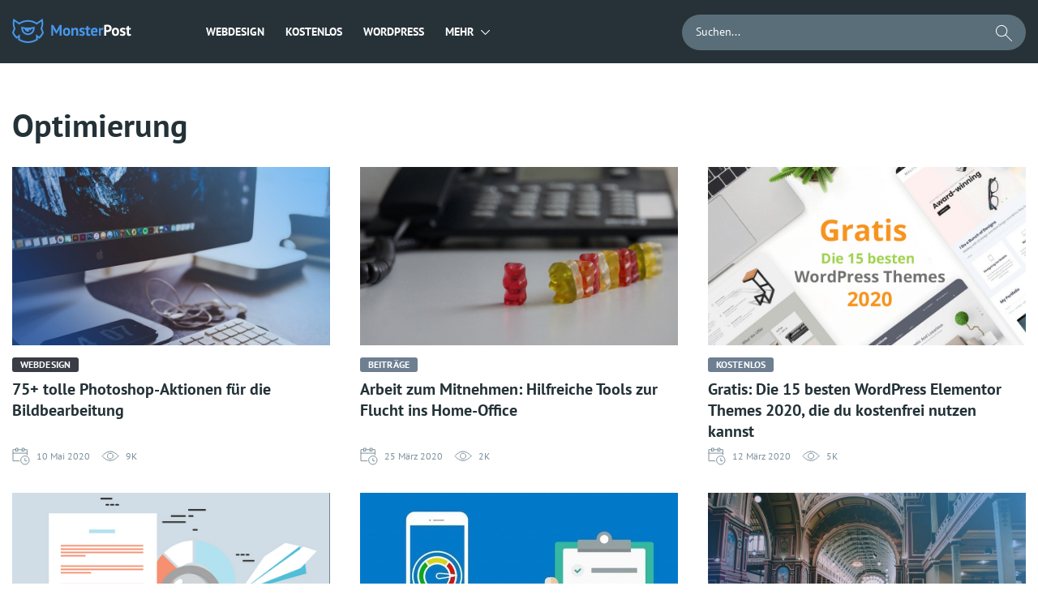

--- FILE ---
content_type: text/html; charset=UTF-8
request_url: https://monsterspost.com/de/tag/optimierung/
body_size: 17145
content:

<!DOCTYPE html>
<html lang="de-DE">
<head>
    <title>Optimierung ⭐ TemplateMonster Deutscher Blog</title>
    <meta charset="UTF-8" />
    <meta http-equiv="X-UA-Compatible" content="IE=Edge"/>
    <meta name="viewport" content="width=device-width, initial-scale=1, user-scalable=no">
    <link rel="icon" href="https://s.tmimgcdn.com/img/favicon.ico?d=9392c5f" type="image/x-icon"/>

    <script>
        document.addEventListener(
            "InitGTM",
            (e) => {
                <!-- Google Tag Manager -->
                (function(w,d,s,l,i){w[l]=w[l]||[];w[l].push({'gtm.start':
                        new Date().getTime(),event:'gtm.js'});var f=d.getElementsByTagName(s)[0],
                    j=d.createElement(s),dl=l!='dataLayer'?'&l='+l:'';j.async=true;j.src=
                    'https://www.googletagmanager.com/gtm.js?id='+i+dl;f.parentNode.insertBefore(j,f);
                })(window,document,'script','dataLayer','GTM-M77X7Q');
                <!-- End Google Tag Manager -->
                window.dataLayer.push({ event: "consent_updated" })
            },
            true,
        );
    </script>
    <script src="https://account.templatemonster.com/cp/default.js" type="text/javascript"></script>

        
    <script async src="https://pagead2.googlesyndication.com/pagead/js/adsbygoogle.js?client=ca-pub-2298923398874686"
            crossorigin="anonymous"></script>
    <meta name='ir-site-verification-token' value='918434636' />
    <meta name='impact-site-verification' value='74a02357-ae94-4db8-add8-2a625f35ef2f'>
    <meta name='robots' content='noindex, follow' />

	<!-- This site is optimized with the Yoast SEO plugin v19.11 - https://yoast.com/wordpress/plugins/seo/ -->
	<meta property="og:locale" content="de_DE" />
	<meta property="og:type" content="article" />
	<meta property="og:title" content="Optimierung ⭐ TemplateMonster Deutscher Blog" />
	<meta property="og:url" content="https://monsterspost.com/de/tag/optimierung/" />
	<meta property="og:site_name" content="TemplateMonster Deutscher Blog" />
	<meta property="og:image" content="https://monsterspost.com/de/wp-content/uploads/sites/5/2020/03/TemplateMonster.jpg" />
	<meta property="og:image:width" content="900" />
	<meta property="og:image:height" content="506" />
	<meta property="og:image:type" content="image/jpeg" />
	<meta name="twitter:card" content="summary_large_image" />
	<meta name="twitter:site" content="@TM_Deutschland" />
	<script type="application/ld+json" class="yoast-schema-graph">{"@context":"https://schema.org","@graph":[{"@type":"CollectionPage","@id":"https://monsterspost.com/de/tag/optimierung/","url":"https://monsterspost.com/de/tag/optimierung/","name":"Optimierung ⭐ TemplateMonster Deutscher Blog","isPartOf":{"@id":"https://monsterspost.com/de/#website"},"primaryImageOfPage":{"@id":"https://monsterspost.com/de/tag/optimierung/#primaryimage"},"image":{"@id":"https://monsterspost.com/de/tag/optimierung/#primaryimage"},"thumbnailUrl":"https://monsterspost.com/de/wp-content/uploads/sites/5/2019/03/100-Photoshop-Aktionen-für-die-Bildbearbeitung.jpg","breadcrumb":{"@id":"https://monsterspost.com/de/tag/optimierung/#breadcrumb"},"inLanguage":"de-DE"},{"@type":"ImageObject","inLanguage":"de-DE","@id":"https://monsterspost.com/de/tag/optimierung/#primaryimage","url":"https://monsterspost.com/de/wp-content/uploads/sites/5/2019/03/100-Photoshop-Aktionen-für-die-Bildbearbeitung.jpg","contentUrl":"https://monsterspost.com/de/wp-content/uploads/sites/5/2019/03/100-Photoshop-Aktionen-für-die-Bildbearbeitung.jpg","width":900,"height":538,"caption":"100 Photoshop-Aktionen für die Bildbearbeitung"},{"@type":"BreadcrumbList","@id":"https://monsterspost.com/de/tag/optimierung/#breadcrumb","itemListElement":[{"@type":"ListItem","position":1,"name":"Home","item":"https://monsterspost.com/de/"},{"@type":"ListItem","position":2,"name":"Optimierung"}]},{"@type":"WebSite","@id":"https://monsterspost.com/de/#website","url":"https://monsterspost.com/de/","name":"TemplateMonster Deutscher Blog","description":"Just another MonsterPost Sites site","publisher":{"@id":"https://monsterspost.com/de/#organization"},"potentialAction":[{"@type":"SearchAction","target":{"@type":"EntryPoint","urlTemplate":"https://monsterspost.com/de/?s={search_term_string}"},"query-input":"required name=search_term_string"}],"inLanguage":"de-DE"},{"@type":"Organization","@id":"https://monsterspost.com/de/#organization","name":"MonsterPost Deutschland","url":"https://monsterspost.com/de/","logo":{"@type":"ImageObject","inLanguage":"de-DE","@id":"https://monsterspost.com/de/#/schema/logo/image/","url":"https://monsterspost.com/de/wp-content/uploads/sites/5/2020/03/Logo-TM.png","contentUrl":"https://monsterspost.com/de/wp-content/uploads/sites/5/2020/03/Logo-TM.png","width":180,"height":180,"caption":"MonsterPost Deutschland"},"image":{"@id":"https://monsterspost.com/de/#/schema/logo/image/"},"sameAs":["https://www.instagram.com/template_monster/","https://www.pinterest.com/templatemonster/","https://www.youtube.com/channel/UC19iEGcEhlFidO5ruNGE5yg","https://www.facebook.com/templatemonster.de/","https://twitter.com/TM_Deutschland"]}]}</script>
	<!-- / Yoast SEO plugin. -->


<link rel="alternate" type="application/rss+xml" title="TemplateMonster Deutscher Blog &raquo; Optimierung Schlagwort-Feed" href="https://monsterspost.com/de/tag/optimierung/feed/" />
<link rel='stylesheet' id='classic-theme-styles-css' href='https://monsterspost.com/de/wp-includes/css/classic-themes.min.css?ver=1' type='text/css' media='all' />
<style id='global-styles-inline-css' type='text/css'>
body{--wp--preset--color--black: #000000;--wp--preset--color--cyan-bluish-gray: #abb8c3;--wp--preset--color--white: #ffffff;--wp--preset--color--pale-pink: #f78da7;--wp--preset--color--vivid-red: #cf2e2e;--wp--preset--color--luminous-vivid-orange: #ff6900;--wp--preset--color--luminous-vivid-amber: #fcb900;--wp--preset--color--light-green-cyan: #7bdcb5;--wp--preset--color--vivid-green-cyan: #00d084;--wp--preset--color--pale-cyan-blue: #8ed1fc;--wp--preset--color--vivid-cyan-blue: #0693e3;--wp--preset--color--vivid-purple: #9b51e0;--wp--preset--gradient--vivid-cyan-blue-to-vivid-purple: linear-gradient(135deg,rgba(6,147,227,1) 0%,rgb(155,81,224) 100%);--wp--preset--gradient--light-green-cyan-to-vivid-green-cyan: linear-gradient(135deg,rgb(122,220,180) 0%,rgb(0,208,130) 100%);--wp--preset--gradient--luminous-vivid-amber-to-luminous-vivid-orange: linear-gradient(135deg,rgba(252,185,0,1) 0%,rgba(255,105,0,1) 100%);--wp--preset--gradient--luminous-vivid-orange-to-vivid-red: linear-gradient(135deg,rgba(255,105,0,1) 0%,rgb(207,46,46) 100%);--wp--preset--gradient--very-light-gray-to-cyan-bluish-gray: linear-gradient(135deg,rgb(238,238,238) 0%,rgb(169,184,195) 100%);--wp--preset--gradient--cool-to-warm-spectrum: linear-gradient(135deg,rgb(74,234,220) 0%,rgb(151,120,209) 20%,rgb(207,42,186) 40%,rgb(238,44,130) 60%,rgb(251,105,98) 80%,rgb(254,248,76) 100%);--wp--preset--gradient--blush-light-purple: linear-gradient(135deg,rgb(255,206,236) 0%,rgb(152,150,240) 100%);--wp--preset--gradient--blush-bordeaux: linear-gradient(135deg,rgb(254,205,165) 0%,rgb(254,45,45) 50%,rgb(107,0,62) 100%);--wp--preset--gradient--luminous-dusk: linear-gradient(135deg,rgb(255,203,112) 0%,rgb(199,81,192) 50%,rgb(65,88,208) 100%);--wp--preset--gradient--pale-ocean: linear-gradient(135deg,rgb(255,245,203) 0%,rgb(182,227,212) 50%,rgb(51,167,181) 100%);--wp--preset--gradient--electric-grass: linear-gradient(135deg,rgb(202,248,128) 0%,rgb(113,206,126) 100%);--wp--preset--gradient--midnight: linear-gradient(135deg,rgb(2,3,129) 0%,rgb(40,116,252) 100%);--wp--preset--duotone--dark-grayscale: url('#wp-duotone-dark-grayscale');--wp--preset--duotone--grayscale: url('#wp-duotone-grayscale');--wp--preset--duotone--purple-yellow: url('#wp-duotone-purple-yellow');--wp--preset--duotone--blue-red: url('#wp-duotone-blue-red');--wp--preset--duotone--midnight: url('#wp-duotone-midnight');--wp--preset--duotone--magenta-yellow: url('#wp-duotone-magenta-yellow');--wp--preset--duotone--purple-green: url('#wp-duotone-purple-green');--wp--preset--duotone--blue-orange: url('#wp-duotone-blue-orange');--wp--preset--font-size--small: 13px;--wp--preset--font-size--medium: 20px;--wp--preset--font-size--large: 36px;--wp--preset--font-size--x-large: 42px;--wp--preset--spacing--20: 0.44rem;--wp--preset--spacing--30: 0.67rem;--wp--preset--spacing--40: 1rem;--wp--preset--spacing--50: 1.5rem;--wp--preset--spacing--60: 2.25rem;--wp--preset--spacing--70: 3.38rem;--wp--preset--spacing--80: 5.06rem;}:where(.is-layout-flex){gap: 0.5em;}body .is-layout-flow > .alignleft{float: left;margin-inline-start: 0;margin-inline-end: 2em;}body .is-layout-flow > .alignright{float: right;margin-inline-start: 2em;margin-inline-end: 0;}body .is-layout-flow > .aligncenter{margin-left: auto !important;margin-right: auto !important;}body .is-layout-constrained > .alignleft{float: left;margin-inline-start: 0;margin-inline-end: 2em;}body .is-layout-constrained > .alignright{float: right;margin-inline-start: 2em;margin-inline-end: 0;}body .is-layout-constrained > .aligncenter{margin-left: auto !important;margin-right: auto !important;}body .is-layout-constrained > :where(:not(.alignleft):not(.alignright):not(.alignfull)){max-width: var(--wp--style--global--content-size);margin-left: auto !important;margin-right: auto !important;}body .is-layout-constrained > .alignwide{max-width: var(--wp--style--global--wide-size);}body .is-layout-flex{display: flex;}body .is-layout-flex{flex-wrap: wrap;align-items: center;}body .is-layout-flex > *{margin: 0;}:where(.wp-block-columns.is-layout-flex){gap: 2em;}.has-black-color{color: var(--wp--preset--color--black) !important;}.has-cyan-bluish-gray-color{color: var(--wp--preset--color--cyan-bluish-gray) !important;}.has-white-color{color: var(--wp--preset--color--white) !important;}.has-pale-pink-color{color: var(--wp--preset--color--pale-pink) !important;}.has-vivid-red-color{color: var(--wp--preset--color--vivid-red) !important;}.has-luminous-vivid-orange-color{color: var(--wp--preset--color--luminous-vivid-orange) !important;}.has-luminous-vivid-amber-color{color: var(--wp--preset--color--luminous-vivid-amber) !important;}.has-light-green-cyan-color{color: var(--wp--preset--color--light-green-cyan) !important;}.has-vivid-green-cyan-color{color: var(--wp--preset--color--vivid-green-cyan) !important;}.has-pale-cyan-blue-color{color: var(--wp--preset--color--pale-cyan-blue) !important;}.has-vivid-cyan-blue-color{color: var(--wp--preset--color--vivid-cyan-blue) !important;}.has-vivid-purple-color{color: var(--wp--preset--color--vivid-purple) !important;}.has-black-background-color{background-color: var(--wp--preset--color--black) !important;}.has-cyan-bluish-gray-background-color{background-color: var(--wp--preset--color--cyan-bluish-gray) !important;}.has-white-background-color{background-color: var(--wp--preset--color--white) !important;}.has-pale-pink-background-color{background-color: var(--wp--preset--color--pale-pink) !important;}.has-vivid-red-background-color{background-color: var(--wp--preset--color--vivid-red) !important;}.has-luminous-vivid-orange-background-color{background-color: var(--wp--preset--color--luminous-vivid-orange) !important;}.has-luminous-vivid-amber-background-color{background-color: var(--wp--preset--color--luminous-vivid-amber) !important;}.has-light-green-cyan-background-color{background-color: var(--wp--preset--color--light-green-cyan) !important;}.has-vivid-green-cyan-background-color{background-color: var(--wp--preset--color--vivid-green-cyan) !important;}.has-pale-cyan-blue-background-color{background-color: var(--wp--preset--color--pale-cyan-blue) !important;}.has-vivid-cyan-blue-background-color{background-color: var(--wp--preset--color--vivid-cyan-blue) !important;}.has-vivid-purple-background-color{background-color: var(--wp--preset--color--vivid-purple) !important;}.has-black-border-color{border-color: var(--wp--preset--color--black) !important;}.has-cyan-bluish-gray-border-color{border-color: var(--wp--preset--color--cyan-bluish-gray) !important;}.has-white-border-color{border-color: var(--wp--preset--color--white) !important;}.has-pale-pink-border-color{border-color: var(--wp--preset--color--pale-pink) !important;}.has-vivid-red-border-color{border-color: var(--wp--preset--color--vivid-red) !important;}.has-luminous-vivid-orange-border-color{border-color: var(--wp--preset--color--luminous-vivid-orange) !important;}.has-luminous-vivid-amber-border-color{border-color: var(--wp--preset--color--luminous-vivid-amber) !important;}.has-light-green-cyan-border-color{border-color: var(--wp--preset--color--light-green-cyan) !important;}.has-vivid-green-cyan-border-color{border-color: var(--wp--preset--color--vivid-green-cyan) !important;}.has-pale-cyan-blue-border-color{border-color: var(--wp--preset--color--pale-cyan-blue) !important;}.has-vivid-cyan-blue-border-color{border-color: var(--wp--preset--color--vivid-cyan-blue) !important;}.has-vivid-purple-border-color{border-color: var(--wp--preset--color--vivid-purple) !important;}.has-vivid-cyan-blue-to-vivid-purple-gradient-background{background: var(--wp--preset--gradient--vivid-cyan-blue-to-vivid-purple) !important;}.has-light-green-cyan-to-vivid-green-cyan-gradient-background{background: var(--wp--preset--gradient--light-green-cyan-to-vivid-green-cyan) !important;}.has-luminous-vivid-amber-to-luminous-vivid-orange-gradient-background{background: var(--wp--preset--gradient--luminous-vivid-amber-to-luminous-vivid-orange) !important;}.has-luminous-vivid-orange-to-vivid-red-gradient-background{background: var(--wp--preset--gradient--luminous-vivid-orange-to-vivid-red) !important;}.has-very-light-gray-to-cyan-bluish-gray-gradient-background{background: var(--wp--preset--gradient--very-light-gray-to-cyan-bluish-gray) !important;}.has-cool-to-warm-spectrum-gradient-background{background: var(--wp--preset--gradient--cool-to-warm-spectrum) !important;}.has-blush-light-purple-gradient-background{background: var(--wp--preset--gradient--blush-light-purple) !important;}.has-blush-bordeaux-gradient-background{background: var(--wp--preset--gradient--blush-bordeaux) !important;}.has-luminous-dusk-gradient-background{background: var(--wp--preset--gradient--luminous-dusk) !important;}.has-pale-ocean-gradient-background{background: var(--wp--preset--gradient--pale-ocean) !important;}.has-electric-grass-gradient-background{background: var(--wp--preset--gradient--electric-grass) !important;}.has-midnight-gradient-background{background: var(--wp--preset--gradient--midnight) !important;}.has-small-font-size{font-size: var(--wp--preset--font-size--small) !important;}.has-medium-font-size{font-size: var(--wp--preset--font-size--medium) !important;}.has-large-font-size{font-size: var(--wp--preset--font-size--large) !important;}.has-x-large-font-size{font-size: var(--wp--preset--font-size--x-large) !important;}
.wp-block-navigation a:where(:not(.wp-element-button)){color: inherit;}
:where(.wp-block-columns.is-layout-flex){gap: 2em;}
.wp-block-pullquote{font-size: 1.5em;line-height: 1.6;}
</style>
<link rel='stylesheet' id='contact-form-7-css' href='https://monsterspost.com/de/wp-content/plugins/contact-form-7/includes/css/styles.css?ver=5.6.4' type='text/css' media='all' />
<link rel='stylesheet' id='tm-custom-style-css' href='https://monsterspost.com/de/wp-content/themes/redesign/css/main.min.css?ver=1769079976' type='text/css' media='all' />
<style id='rocket-lazyload-inline-css' type='text/css'>
.rll-youtube-player{position:relative;padding-bottom:56.23%;height:0;overflow:hidden;max-width:100%;}.rll-youtube-player iframe{position:absolute;top:0;left:0;width:100%;height:100%;z-index:100;background:0 0}.rll-youtube-player img{bottom:0;display:block;left:0;margin:auto;max-width:100%;width:100%;position:absolute;right:0;top:0;border:none;height:auto;cursor:pointer;-webkit-transition:.4s all;-moz-transition:.4s all;transition:.4s all}.rll-youtube-player img:hover{-webkit-filter:brightness(75%)}.rll-youtube-player .play{height:72px;width:72px;left:50%;top:50%;margin-left:-36px;margin-top:-36px;position:absolute;background:url(https://monsterspost.com/de/wp-content/plugins/rocket-lazy-load/assets/img/youtube.png) no-repeat;cursor:pointer}
</style>
<script type='text/javascript' src='https://monsterspost.com/de/wp-includes/js/jquery/jquery.min.js?ver=3.6.1' id='jquery-core-js'></script>
<script type='text/javascript' src='https://monsterspost.com/de/wp-includes/js/jquery/jquery-migrate.min.js?ver=3.3.2' id='jquery-migrate-js'></script>
<script type='text/javascript' src='https://monsterspost.com/de/wp-content/themes/redesign/js/app.min.js?ver=1769079976' id='tm-custom-script-js'></script>
<link rel="https://api.w.org/" href="https://monsterspost.com/de/wp-json/" /><link rel="alternate" type="application/json" href="https://monsterspost.com/de/wp-json/wp/v2/tags/49" /><link rel="EditURI" type="application/rsd+xml" title="RSD" href="https://monsterspost.com/de/xmlrpc.php?rsd" />
<link rel="wlwmanifest" type="application/wlwmanifest+xml" href="https://monsterspost.com/de/wp-includes/wlwmanifest.xml" />
<meta name="generator" content="WordPress 6.1.1" />
    <meta name="theme-color" content="#ffffff" />
<style type="text/css">.broken_link, a.broken_link {
	text-decoration: line-through;
}</style><!-- Es ist keine amphtml-Version verfügbar für diese URL. --><noscript><style id="rocket-lazyload-nojs-css">.rll-youtube-player, [data-lazy-src]{display:none !important;}</style></noscript></head>
<body class="archive tag tag-optimierung tag-49">
<body>
<!-- Google Tag Manager (noscript) -->
<noscript><iframe src="https://www.googletagmanager.com/ns.html?id=GTM-M77X7Q"
                  height="0" width="0" style="display:none;visibility:hidden"></iframe></noscript>
<!-- End Google Tag Manager (noscript) -->



    <div class="wrap">
        
        
        
        <header class="header">
            <div class="center">
                <div class="header__wrap">
                    <div class="header__left_side">
                        <a href="/de" class="logo">
                            <svg class="logo__img" width="39" height="30" viewBox="0 0 39 30" fill="none" xmlns="http://www.w3.org/2000/svg">
                                <path fill-rule="evenodd" clip-rule="evenodd" d="M19.5001 18.225C16.1981 18.225 13.4982 15.6538 13.2895 12.4046C13.9756 12.5566 14.6709 12.6839 15.3745 12.7857C15.7426 14.7295 17.4491 16.2 19.5001 16.2C19.9283 16.2 20.3415 16.1355 20.7308 16.0164L20.5771 13.2515L22.6918 14.7284C23.1579 14.1836 23.4868 13.5185 23.6256 12.7857C24.3292 12.6839 25.0245 12.5567 25.7106 12.4046C25.502 15.6538 22.802 18.225 19.5001 18.225ZM27.75 9.75H27.7495C27.6546 9.78097 27.5594 9.81135 27.4641 9.84128C26.8225 10.0428 26.1707 10.2208 25.5091 10.3739C24.8526 10.5258 24.1867 10.6532 23.5125 10.7555C22.2039 10.9538 20.864 11.0568 19.5001 11.0568C18.1361 11.0568 16.7963 10.9538 15.4877 10.7555C14.8135 10.6532 14.1475 10.5258 13.4911 10.3739C12.8295 10.2208 12.1776 10.0428 11.5361 9.84128C11.4407 9.81135 11.3456 9.78097 11.2508 9.75H11.25C11.25 9.75 11.2501 11.9575 11.2501 12C11.2501 16.5563 14.9438 20.25 19.5001 20.25C24.0548 20.25 27.7474 16.5589 27.75 12.0047V9.75Z" fill="#4797EC"/>
                                <path fill-rule="evenodd" clip-rule="evenodd" d="M33.3674 22.1834L29.3065 19.3483L29.6291 25.1411C26.6769 26.9391 23.2094 27.975 19.5 27.975C15.7913 27.975 12.3244 26.9395 9.37245 25.1422L9.69518 19.3471L5.6325 22.1834C4.2342 20.7691 3.04995 19.1427 2.1342 17.3557C2.35815 16.4595 2.64878 15.5897 3.00218 14.7527C3.33188 13.9719 3.71595 13.2198 4.14862 12.5002C3.80895 11.7296 3.52567 10.9288 3.30382 10.1027C2.93047 8.71237 2.73023 7.25122 2.73023 5.74312C2.73023 4.9392 2.78805 4.149 2.89747 3.3753L8.70533 7.43092C9.28238 6.99397 9.88665 6.59115 10.5154 6.2256C13.1562 4.69005 16.2251 3.80993 19.5 3.80993C22.7748 3.80993 25.8438 4.69005 28.4846 6.2256C29.1133 6.59115 29.7175 6.99397 30.2947 7.43092L36.1025 3.3753C36.2118 4.149 36.2697 4.9392 36.2697 5.74312C36.2697 7.25122 36.0694 8.71237 35.6961 10.1026C35.4743 10.9288 35.191 11.7296 34.8513 12.5002C35.284 13.2198 35.6681 13.9719 35.9977 14.7528C36.3512 15.5897 36.6418 16.4595 36.8657 17.3557C35.95 19.1427 34.7657 20.7691 33.3674 22.1834ZM38.0642 14.4588C37.7818 13.7365 37.458 13.0352 37.0966 12.3568C37.8703 10.2994 38.2948 8.07098 38.2948 5.74312C38.2948 4.51073 38.1749 3.30652 37.9483 2.14035C37.9453 2.12445 37.9424 2.10855 37.9392 2.09265C37.7989 1.37978 37.6182 0.68145 37.3997 0L30.2957 4.96088C27.1848 2.9517 23.4788 1.78492 19.5 1.78492C15.5212 1.78492 11.8151 2.9517 8.70428 4.96088L1.6002 0C1.38172 0.68145 1.20105 1.37978 1.06065 2.09265C1.05758 2.10855 1.05465 2.12453 1.0515 2.14042C0.825075 3.3066 0.70515 4.51073 0.70515 5.74312C0.70515 8.07098 1.1295 10.2994 1.90328 12.3568C1.54192 13.0352 1.21815 13.7365 0.935775 14.4588C0.5412 15.4684 0.226875 16.5181 0 17.6C0.473775 18.6107 1.02262 19.5792 1.6416 20.4967C2.32927 21.5161 3.10222 22.4733 3.94972 23.3585C4.42627 23.8562 4.92645 24.331 5.44852 24.7813L7.44143 23.3896L7.2852 26.1995C7.91573 26.6348 8.5698 27.0385 9.2466 27.4058C12.295 29.0602 15.7878 30 19.5 30C23.2129 30 26.7062 29.0599 29.755 27.405C30.4318 27.0376 31.0859 26.6338 31.7164 26.1984L31.5603 23.3909L33.5514 24.7813C34.0735 24.331 34.5737 23.8562 35.0502 23.3585C35.8977 22.4734 36.6707 21.5162 37.3583 20.4967C37.9773 19.5792 38.5261 18.6107 39 17.6C38.773 16.5181 38.4587 15.4684 38.0642 14.4588Z" fill="#4797EC"/>
                            </svg>
                            <svg class="logo__text" width="99" height="15" viewBox="0 0 99 15" fill="none" xmlns="http://www.w3.org/2000/svg">
                                <path d="M10.457 7.103L10.742 4.462H10.628L9.811 6.59L6.98 11.549H6.144L3.161 6.571L2.325 4.462H2.23L2.61 7.084V14H0.14V0.699999H2.515L6.068 6.78L6.695 8.3H6.771L7.341 6.742L10.704 0.699999H13.06V14H10.457V7.103ZM14.6333 9.25C14.6333 7.64133 15.026 6.40633 15.8113 5.545C16.5966 4.671 17.6986 4.234 19.1173 4.234C19.8773 4.234 20.536 4.35433 21.0933 4.595C21.6506 4.83567 22.113 5.17767 22.4803 5.621C22.8476 6.05167 23.12 6.57733 23.2973 7.198C23.4873 7.81867 23.5823 8.50267 23.5823 9.25C23.5823 10.8587 23.1896 12.1 22.4043 12.974C21.6316 13.8353 20.536 14.266 19.1173 14.266C18.3573 14.266 17.6986 14.1457 17.1413 13.905C16.584 13.6643 16.1153 13.3287 15.7353 12.898C15.368 12.4547 15.0893 11.9227 14.8993 11.302C14.722 10.6813 14.6333 9.99733 14.6333 9.25ZM17.1793 9.25C17.1793 9.668 17.2173 10.0543 17.2933 10.409C17.3693 10.7637 17.4833 11.074 17.6353 11.34C17.7873 11.606 17.9836 11.815 18.2243 11.967C18.4776 12.1063 18.7753 12.176 19.1173 12.176C19.7633 12.176 20.2446 11.9417 20.5613 11.473C20.878 11.0043 21.0363 10.2633 21.0363 9.25C21.0363 8.376 20.8906 7.673 20.5993 7.141C20.308 6.59633 19.814 6.324 19.1173 6.324C18.5093 6.324 18.0343 6.552 17.6923 7.008C17.3503 7.464 17.1793 8.21133 17.1793 9.25ZM30.9184 14V8.604C30.9184 7.83133 30.8044 7.274 30.5764 6.932C30.361 6.59 29.9874 6.419 29.4554 6.419C28.9867 6.419 28.5877 6.55833 28.2584 6.837C27.9417 7.103 27.7137 7.43867 27.5744 7.844V14H25.1044V4.5H27.0614L27.3464 5.754H27.4224C27.7137 5.34867 28.1 4.994 28.5814 4.69C29.0627 4.386 29.6834 4.234 30.4434 4.234C30.912 4.234 31.33 4.29733 31.6974 4.424C32.0647 4.55067 32.375 4.75967 32.6284 5.051C32.8817 5.34233 33.0717 5.74133 33.1984 6.248C33.325 6.742 33.3884 7.35633 33.3884 8.091V14H30.9184ZM39.2009 11.378C39.2009 11.1247 39.0932 10.922 38.8779 10.77C38.6625 10.618 38.3965 10.4787 38.0799 10.352C37.7632 10.2253 37.4149 10.0987 37.0349 9.972C36.6549 9.83267 36.3065 9.649 35.9899 9.421C35.6732 9.18033 35.4072 8.88267 35.1919 8.528C34.9765 8.16067 34.8689 7.692 34.8689 7.122C34.8689 6.18467 35.1475 5.469 35.7049 4.975C36.2622 4.481 37.0665 4.234 38.1179 4.234C38.8399 4.234 39.4922 4.31 40.0749 4.462C40.6575 4.614 41.1136 4.785 41.4429 4.975L40.8919 6.761C40.6006 6.647 40.2332 6.52667 39.7899 6.4C39.3466 6.27333 38.8969 6.21 38.4409 6.21C37.7062 6.21 37.3389 6.495 37.3389 7.065C37.3389 7.293 37.4465 7.47667 37.6619 7.616C37.8772 7.75533 38.1432 7.88833 38.4599 8.015C38.7765 8.129 39.1249 8.25567 39.5049 8.395C39.8849 8.53433 40.2332 8.718 40.5499 8.946C40.8666 9.16133 41.1325 9.44633 41.3479 9.801C41.5632 10.1557 41.6709 10.6117 41.6709 11.169C41.6709 12.1317 41.3606 12.8917 40.7399 13.449C40.1319 13.9937 39.2136 14.266 37.9849 14.266C37.3135 14.266 36.6802 14.1773 36.0849 14C35.5022 13.8353 35.0272 13.639 34.6599 13.411L35.3439 11.568C35.6352 11.7327 36.0215 11.8973 36.5029 12.062C36.9842 12.214 37.4782 12.29 37.9849 12.29C38.3522 12.29 38.6436 12.2203 38.8589 12.081C39.0869 11.9417 39.2009 11.7073 39.2009 11.378ZM42.1055 4.5H43.4165V2.714L45.8865 2.011V4.5H48.2045V6.59H45.8865V10.238C45.8865 10.8967 45.9498 11.3717 46.0765 11.663C46.2158 11.9417 46.4692 12.081 46.8365 12.081C47.0898 12.081 47.3052 12.0557 47.4825 12.005C47.6725 11.9543 47.8815 11.8783 48.1095 11.777L48.5465 13.677C48.2045 13.8417 47.8055 13.981 47.3495 14.095C46.8935 14.209 46.4312 14.266 45.9625 14.266C45.0885 14.266 44.4425 14.0443 44.0245 13.601C43.6192 13.145 43.4165 12.404 43.4165 11.378V6.59H42.1055V4.5ZM57.0348 13.183C56.6548 13.487 56.1354 13.7467 55.4768 13.962C54.8308 14.1647 54.1404 14.266 53.4058 14.266C51.8731 14.266 50.7521 13.8227 50.0428 12.936C49.3334 12.0367 48.9788 10.808 48.9788 9.25C48.9788 7.578 49.3778 6.324 50.1758 5.488C50.9738 4.652 52.0948 4.234 53.5388 4.234C54.0201 4.234 54.4888 4.29733 54.9448 4.424C55.4008 4.55067 55.8061 4.75967 56.1608 5.051C56.5154 5.34233 56.8004 5.735 57.0158 6.229C57.2311 6.723 57.3388 7.33733 57.3388 8.072C57.3388 8.338 57.3198 8.623 57.2818 8.927C57.2564 9.231 57.2121 9.54767 57.1488 9.877H51.4488C51.4868 10.675 51.6894 11.2767 52.0568 11.682C52.4368 12.0873 53.0448 12.29 53.8808 12.29C54.4001 12.29 54.8624 12.214 55.2678 12.062C55.6858 11.8973 56.0024 11.7327 56.2178 11.568L57.0348 13.183ZM53.5008 6.21C52.8548 6.21 52.3734 6.40633 52.0568 6.799C51.7528 7.179 51.5691 7.692 51.5058 8.338H55.0398C55.0904 7.654 54.9828 7.12833 54.7168 6.761C54.4634 6.39367 54.0581 6.21 53.5008 6.21ZM64.1372 6.818C63.7445 6.67867 63.3899 6.609 63.0732 6.609C62.6299 6.609 62.2562 6.72933 61.9522 6.97C61.6609 7.198 61.4645 7.49567 61.3632 7.863V14H58.8932V4.5H60.8122L61.0972 5.754H61.1732C61.3885 5.28533 61.6799 4.92433 62.0472 4.671C62.4145 4.41767 62.8452 4.291 63.3392 4.291C63.6685 4.291 64.0422 4.36067 64.4602 4.5L64.1372 6.818Z" fill="#4797EC"/>
                                <path d="M65.4213 0.833C65.9533 0.731666 66.536 0.655666 67.1693 0.604999C67.8153 0.541666 68.455 0.509999 69.0883 0.509999C69.747 0.509999 70.4057 0.566999 71.0643 0.680999C71.7357 0.782333 72.3373 0.997666 72.8693 1.327C73.4013 1.64367 73.832 2.09333 74.1613 2.676C74.5033 3.246 74.6743 3.99333 74.6743 4.918C74.6743 5.754 74.5287 6.46333 74.2373 7.046C73.946 7.616 73.5597 8.08467 73.0783 8.452C72.597 8.81933 72.046 9.08533 71.4253 9.25C70.8173 9.41467 70.184 9.497 69.5253 9.497C69.462 9.497 69.3607 9.497 69.2213 9.497C69.082 9.497 68.9363 9.497 68.7843 9.497C68.6323 9.48433 68.4803 9.47167 68.3283 9.459C68.189 9.44633 68.0877 9.43367 68.0243 9.421V14H65.4213V0.833ZM69.2973 2.752C69.044 2.752 68.8033 2.76467 68.5753 2.79C68.3473 2.80267 68.1637 2.82167 68.0243 2.847V7.16C68.075 7.17267 68.151 7.18533 68.2523 7.198C68.3537 7.21067 68.4613 7.22333 68.5753 7.236C68.6893 7.236 68.797 7.236 68.8983 7.236C69.0123 7.236 69.0947 7.236 69.1453 7.236C69.4873 7.236 69.823 7.20433 70.1523 7.141C70.4943 7.07767 70.7983 6.96367 71.0643 6.799C71.3303 6.62167 71.5393 6.381 71.6913 6.077C71.856 5.773 71.9383 5.374 71.9383 4.88C71.9383 4.462 71.8623 4.12 71.7103 3.854C71.5583 3.57533 71.3557 3.35367 71.1023 3.189C70.8617 3.02433 70.583 2.91033 70.2663 2.847C69.9497 2.78367 69.6267 2.752 69.2973 2.752ZM74.9049 9.25C74.9049 7.64133 75.2975 6.40633 76.0829 5.545C76.8682 4.671 77.9702 4.234 79.3889 4.234C80.1489 4.234 80.8075 4.35433 81.3649 4.595C81.9222 4.83567 82.3845 5.17767 82.7519 5.621C83.1192 6.05167 83.3915 6.57733 83.5689 7.198C83.7589 7.81867 83.8539 8.50267 83.8539 9.25C83.8539 10.8587 83.4612 12.1 82.6759 12.974C81.9032 13.8353 80.8075 14.266 79.3889 14.266C78.6289 14.266 77.9702 14.1457 77.4129 13.905C76.8555 13.6643 76.3869 13.3287 76.0069 12.898C75.6395 12.4547 75.3609 11.9227 75.1709 11.302C74.9935 10.6813 74.9049 9.99733 74.9049 9.25ZM77.4509 9.25C77.4509 9.668 77.4889 10.0543 77.5649 10.409C77.6409 10.7637 77.7549 11.074 77.9069 11.34C78.0589 11.606 78.2552 11.815 78.4959 11.967C78.7492 12.1063 79.0469 12.176 79.3889 12.176C80.0349 12.176 80.5162 11.9417 80.8329 11.473C81.1495 11.0043 81.3079 10.2633 81.3079 9.25C81.3079 8.376 81.1622 7.673 80.8709 7.141C80.5795 6.59633 80.0855 6.324 79.3889 6.324C78.7809 6.324 78.3059 6.552 77.9639 7.008C77.6219 7.464 77.4509 8.21133 77.4509 9.25ZM89.3089 11.378C89.3089 11.1247 89.2013 10.922 88.9859 10.77C88.7706 10.618 88.5046 10.4787 88.1879 10.352C87.8713 10.2253 87.5229 10.0987 87.1429 9.972C86.7629 9.83267 86.4146 9.649 86.0979 9.421C85.7813 9.18033 85.5153 8.88267 85.2999 8.528C85.0846 8.16067 84.9769 7.692 84.9769 7.122C84.9769 6.18467 85.2556 5.469 85.8129 4.975C86.3703 4.481 87.1746 4.234 88.2259 4.234C88.9479 4.234 89.6003 4.31 90.1829 4.462C90.7656 4.614 91.2216 4.785 91.5509 4.975L90.9999 6.761C90.7086 6.647 90.3413 6.52667 89.8979 6.4C89.4546 6.27333 89.0049 6.21 88.5489 6.21C87.8143 6.21 87.4469 6.495 87.4469 7.065C87.4469 7.293 87.5546 7.47667 87.7699 7.616C87.9853 7.75533 88.2513 7.88833 88.5679 8.015C88.8846 8.129 89.2329 8.25567 89.6129 8.395C89.9929 8.53433 90.3413 8.718 90.6579 8.946C90.9746 9.16133 91.2406 9.44633 91.4559 9.801C91.6713 10.1557 91.7789 10.6117 91.7789 11.169C91.7789 12.1317 91.4686 12.8917 90.8479 13.449C90.2399 13.9937 89.3216 14.266 88.0929 14.266C87.4216 14.266 86.7883 14.1773 86.1929 14C85.6103 13.8353 85.1353 13.639 84.7679 13.411L85.4519 11.568C85.7433 11.7327 86.1296 11.8973 86.6109 12.062C87.0923 12.214 87.5863 12.29 88.0929 12.29C88.4603 12.29 88.7516 12.2203 88.9669 12.081C89.1949 11.9417 89.3089 11.7073 89.3089 11.378ZM92.2136 4.5H93.5246V2.714L95.9946 2.011V4.5H98.3126V6.59H95.9946V10.238C95.9946 10.8967 96.0579 11.3717 96.1846 11.663C96.3239 11.9417 96.5772 12.081 96.9446 12.081C97.1979 12.081 97.4132 12.0557 97.5906 12.005C97.7806 11.9543 97.9896 11.8783 98.2176 11.777L98.6546 13.677C98.3126 13.8417 97.9136 13.981 97.4576 14.095C97.0016 14.209 96.5392 14.266 96.0706 14.266C95.1966 14.266 94.5506 14.0443 94.1326 13.601C93.7272 13.145 93.5246 12.404 93.5246 11.378V6.59H92.2136V4.5Z" fill="white"/>
                            </svg>
                        </a>
                    </div>
                    <div class="header__right_side">
                        <ul class="nav"><li><a href="https://monsterspost.com/de/category/web-design/">Webdesign</a></li>
<li><a href="https://monsterspost.com/de/category/kostenlos/">Kostenlos</a></li>
<li><a href="https://monsterspost.com/de/category/wordpress/">WordPress</a></li>
<li class="has_sub"><span>Mehr</span><ul>	<li><a href="https://monsterspost.com/de/category/online-marketing/">Online-Marketing</a></li>
	<li><a href="https://monsterspost.com/de/category/seo/">SEO</a></li>
	<li><a href="https://monsterspost.com/de/category/webhosting/">Webhosting</a></li>
	<li><a href="https://monsterspost.com/de/category/ecommerce/">E-Commerce</a></li>
	<li><a href="https://monsterspost.com/de/category/praesentation/">Präsentation</a></li>
	<li><a href="https://monsterspost.com/de/category/anleitungen/">Anleitungen</a></li>
	<li><a href="https://monsterspost.com/de/category/bloggen/">Bloggen</a></li>
	<li><a href="https://monsterspost.com/de/category/interviews/">Interviews</a></li>
	<li><a href="https://monsterspost.com/de/category/rabatt/">Rabatt</a></li>
	<li><a href="https://monsterspost.com/de/category/buecher/">Bücher</a></li>
</ul>
</li>
</ul>                        <div class="search">
                            <form class="search_form" method="get" action="https://monsterspost.com/de/">
                                <input type="text" placeholder="Suchen..." name="s" required>
                                <button type="submit">
                                    <svg width="20" height="20" viewBox="0 0 20 20" fill="none" xmlns="http://www.w3.org/2000/svg">
                                        <path fill-rule="evenodd" clip-rule="evenodd" d="M7.10861 1C3.73515 1 1 3.73515 1 7.10861C1 10.4821 3.73515 13.2172 7.10861 13.2172C10.4821 13.2172 13.2172 10.4821 13.2172 7.10861C13.2172 3.73515 10.4821 1 7.10861 1ZM0 7.10861C0 3.18286 3.18286 0 7.10861 0C11.0344 0 14.2172 3.18286 14.2172 7.10861C14.2172 11.0344 11.0344 14.2172 7.10861 14.2172C3.18286 14.2172 0 11.0344 0 7.10861Z" fill="white"/>
                                        <path fill-rule="evenodd" clip-rule="evenodd" d="M11.4277 11.4277C11.623 11.2324 11.9395 11.2324 12.1348 11.4277L19.8537 19.1466C20.0489 19.3418 20.0489 19.6584 19.8537 19.8537C19.6584 20.0489 19.3418 20.0489 19.1466 19.8537L11.4277 12.1348C11.2324 11.9395 11.2324 11.623 11.4277 11.4277Z" fill="white"/>
                                    </svg>
                                </button>
                            </form>
                            <div class="search_toggle">
                                <svg width="20" height="20" viewBox="0 0 20 20" fill="none" xmlns="http://www.w3.org/2000/svg">
                                    <path fill-rule="evenodd" clip-rule="evenodd" d="M7.10861 1C3.73515 1 1 3.73515 1 7.10861C1 10.4821 3.73515 13.2172 7.10861 13.2172C10.4821 13.2172 13.2172 10.4821 13.2172 7.10861C13.2172 3.73515 10.4821 1 7.10861 1ZM0 7.10861C0 3.18286 3.18286 0 7.10861 0C11.0344 0 14.2172 3.18286 14.2172 7.10861C14.2172 11.0344 11.0344 14.2172 7.10861 14.2172C3.18286 14.2172 0 11.0344 0 7.10861Z" fill="white"/>
                                    <path fill-rule="evenodd" clip-rule="evenodd" d="M11.4277 11.4277C11.623 11.2324 11.9395 11.2324 12.1348 11.4277L19.8537 19.1466C20.0489 19.3418 20.0489 19.6584 19.8537 19.8537C19.6584 20.0489 19.3418 20.0489 19.1466 19.8537L11.4277 12.1348C11.2324 11.9395 11.2324 11.623 11.4277 11.4277Z" fill="white"/>
                                </svg>
                            </div>
                        </div>
                        <div class="mobile_toggle">
                            <div class="mobile_toggle__title">
                                <svg width="5" height="19" viewBox="0 0 5 19" fill="none" xmlns="http://www.w3.org/2000/svg">
                                    <circle cx="2.5" cy="2.5" r="2.125" stroke="white" stroke-width="0.75"/>
                                    <circle cx="2.5" cy="9.5" r="2.125" stroke="white" stroke-width="0.75"/>
                                    <circle cx="2.5" cy="16.5" r="2.125" stroke="white" stroke-width="0.75"/>
                                </svg>
                            </div>
                            <div class="mobile_toggle__descr">
                                <ul><li><a href="https://monsterspost.com/de/category/web-design/">Webdesign</a></li>
<li><a href="https://monsterspost.com/de/category/kostenlos/">Kostenlos</a></li>
<li><a href="https://monsterspost.com/de/category/wordpress/">WordPress</a></li>
<li class="has_sub"><span>Mehr</span><ul>	<li><a href="https://monsterspost.com/de/category/online-marketing/">Online-Marketing</a></li>
	<li><a href="https://monsterspost.com/de/category/seo/">SEO</a></li>
	<li><a href="https://monsterspost.com/de/category/webhosting/">Webhosting</a></li>
	<li><a href="https://monsterspost.com/de/category/ecommerce/">E-Commerce</a></li>
	<li><a href="https://monsterspost.com/de/category/praesentation/">Präsentation</a></li>
	<li><a href="https://monsterspost.com/de/category/anleitungen/">Anleitungen</a></li>
	<li><a href="https://monsterspost.com/de/category/bloggen/">Bloggen</a></li>
	<li><a href="https://monsterspost.com/de/category/interviews/">Interviews</a></li>
	<li><a href="https://monsterspost.com/de/category/rabatt/">Rabatt</a></li>
	<li><a href="https://monsterspost.com/de/category/buecher/">Bücher</a></li>
</ul>
</li>
</ul>                            </div>
                        </div>
                    </div>
                </div>

            </div>
        </header>

        <div class="container">


<div class="page_archive">
    <div class="center">
                                                                <h1 class="global_top_h1">Optimierung</h1>
                
                
                        
                        <div class="global_post__list">
                
<div class="global_post">
    <a
            href="https://monsterspost.com/de/photoshop-aktionen-fuer-bildbearbeitung/"
            class="figure _lazysizes"
            data-bg="'https://monsterspost.com/de/wp-content/uploads/sites/5/2019/03/100-Photoshop-Aktionen-für-die-Bildbearbeitung.jpg'"
    >
    </a>

    <div class="category_wrap">
                    <a
                    href="https://monsterspost.com/de/category/web-design/"
                    class="global_category_link global_category_link__bg_15"
            >
                Webdesign            </a>
            </div>

    <h2 class="title">
        <a href="https://monsterspost.com/de/photoshop-aktionen-fuer-bildbearbeitung/">
            75+ tolle Photoshop-Aktionen für die Bildbearbeitung        </a>
    </h2>
    <div class="info">
        <span class="global_post_date">
            10 Mai 2020        </span>
        <span class="global_post_views">
            9K        </span>
    </div>
</div>
<div class="global_post">
    <a
            href="https://monsterspost.com/de/arbeit-zum-mitnehmen-hilfreiche-tools-zur-flucht-ins-home-office/"
            class="figure _lazysizes"
            data-bg="'https://monsterspost.com/de/wp-content/uploads/sites/5/2020/03/gummibarchen-4347099_1920.jpg'"
    >
    </a>

    <div class="category_wrap">
                    <a
                    href="https://monsterspost.com/de/category/beitraege/"
                    class="global_category_link global_category_link__bg_12"
            >
                Beiträge            </a>
            </div>

    <h2 class="title">
        <a href="https://monsterspost.com/de/arbeit-zum-mitnehmen-hilfreiche-tools-zur-flucht-ins-home-office/">
            Arbeit zum Mitnehmen: Hilfreiche Tools zur Flucht ins Home-Office        </a>
    </h2>
    <div class="info">
        <span class="global_post_date">
            25 März 2020        </span>
        <span class="global_post_views">
            2K        </span>
    </div>
</div>
<div class="global_post">
    <a
            href="https://monsterspost.com/de/die-besten-kostenlosen-wordpress-vorlagen-fuer-website/"
            class="figure _lazysizes"
            data-bg="'https://monsterspost.com/de/wp-content/uploads/sites/5/2019/09/free-portfolio-wordpress-themes.jpg'"
    >
    </a>

    <div class="category_wrap">
                    <a
                    href="https://monsterspost.com/de/category/kostenlos/"
                    class="global_category_link global_category_link__bg_12"
            >
                Kostenlos            </a>
            </div>

    <h2 class="title">
        <a href="https://monsterspost.com/de/die-besten-kostenlosen-wordpress-vorlagen-fuer-website/">
            Gratis: Die 15 besten WordPress Elementor Themes 2020, die du kostenfrei nutzen kannst        </a>
    </h2>
    <div class="info">
        <span class="global_post_date">
            12 März 2020        </span>
        <span class="global_post_views">
            5K        </span>
    </div>
</div>
<div class="global_post">
    <a
            href="https://monsterspost.com/de/e-mail-marketing-hoehere-klickraten-durch-animierte-gifs/"
            class="figure _lazysizes"
            data-bg="'https://monsterspost.com/de/wp-content/uploads/sites/5/2020/01/e-mail-marketing.jpg'"
    >
    </a>

    <div class="category_wrap">
                    <a
                    href="https://monsterspost.com/de/category/online-marketing/"
                    class="global_category_link global_category_link__bg_16"
            >
                Online-Marketing            </a>
            </div>

    <h2 class="title">
        <a href="https://monsterspost.com/de/e-mail-marketing-hoehere-klickraten-durch-animierte-gifs/">
            E-Mail-Marketing: Höhere Klickraten durch animierte GIFs        </a>
    </h2>
    <div class="info">
        <span class="global_post_date">
            08 Januar 2020        </span>
        <span class="global_post_views">
            2K        </span>
    </div>
</div>
<div class="global_post">
    <a
            href="https://monsterspost.com/de/amp-fuer-einen-magento-shop-fuer-und-wider/"
            class="figure _lazysizes"
            data-bg="'https://monsterspost.com/de/wp-content/uploads/sites/5/2019/12/image3-2-768x459.jpg'"
    >
    </a>

    <div class="category_wrap">
                    <a
                    href="https://monsterspost.com/de/category/ecommerce/"
                    class="global_category_link global_category_link__bg_15"
            >
                E-Commerce            </a>
            </div>

    <h2 class="title">
        <a href="https://monsterspost.com/de/amp-fuer-einen-magento-shop-fuer-und-wider/">
            AMP für einen Magento-Shop: Für und Wider        </a>
    </h2>
    <div class="info">
        <span class="global_post_date">
            04 Dezember 2019        </span>
        <span class="global_post_views">
            3K        </span>
    </div>
</div>
<div class="global_post">
    <a
            href="https://monsterspost.com/de/black-friday-deals-rabatte-auf-digitale-produkte-abgreifen-staendig-aktualisiert/"
            class="figure _lazysizes"
            data-bg="'https://monsterspost.com/de/wp-content/uploads/sites/5/2019/11/black-friday-rabatt.jpg'"
    >
    </a>

    <div class="category_wrap">
                    <a
                    href="https://monsterspost.com/de/category/rabatt/"
                    class="global_category_link global_category_link__bg_10"
            >
                Rabatt            </a>
            </div>

    <h2 class="title">
        <a href="https://monsterspost.com/de/black-friday-deals-rabatte-auf-digitale-produkte-abgreifen-staendig-aktualisiert/">
            Black Friday-Deals 2019: Rabatte auf digitale Produkte abgreifen! (Ständig aktualisiert)        </a>
    </h2>
    <div class="info">
        <span class="global_post_date">
            01 November 2019        </span>
        <span class="global_post_views">
            5K        </span>
    </div>
</div>
<div class="global_post">
    <a
            href="https://monsterspost.com/de/warum-seo-ueberbewertet-wird/"
            class="figure _lazysizes"
            data-bg="'https://monsterspost.com/de/wp-content/uploads/sites/5/2019/10/SEO-1.jpg'"
    >
    </a>

    <div class="category_wrap">
                    <a
                    href="https://monsterspost.com/de/category/seo/"
                    class="global_category_link global_category_link__bg_11"
            >
                SEO            </a>
            </div>

    <h2 class="title">
        <a href="https://monsterspost.com/de/warum-seo-ueberbewertet-wird/">
            Warum SEO überbewertet wird        </a>
    </h2>
    <div class="info">
        <span class="global_post_date">
            29 Oktober 2019        </span>
        <span class="global_post_views">
            2K        </span>
    </div>
</div>
<div class="global_post">
    <a
            href="https://monsterspost.com/de/warum-deine-blogartikel-nicht-verkaufen-und-wie-du-das-aendern-kannst/"
            class="figure _lazysizes"
            data-bg="'https://monsterspost.com/de/wp-content/uploads/sites/5/2019/10/warum-deine-blogartikel-verkaufen-nicht-2.jpg'"
    >
    </a>

    <div class="category_wrap">
                    <a
                    href="https://monsterspost.com/de/category/bloggen/"
                    class="global_category_link global_category_link__bg_12"
            >
                Bloggen            </a>
            </div>

    <h2 class="title">
        <a href="https://monsterspost.com/de/warum-deine-blogartikel-nicht-verkaufen-und-wie-du-das-aendern-kannst/">
            Warum deine Blogartikel nicht verkaufen und wie du das ändern kannst        </a>
    </h2>
    <div class="info">
        <span class="global_post_date">
            27 Oktober 2019        </span>
        <span class="global_post_views">
            3K        </span>
    </div>
</div>
<div class="global_post">
    <a
            href="https://monsterspost.com/de/diese-5-onpage-seo-faktoren-solltest-du-beachten/"
            class="figure _lazysizes"
            data-bg="'https://monsterspost.com/de/wp-content/uploads/sites/5/2019/09/SEO-optimierung.png'"
    >
    </a>

    <div class="category_wrap">
                    <a
                    href="https://monsterspost.com/de/category/seo/"
                    class="global_category_link global_category_link__bg_11"
            >
                SEO            </a>
            </div>

    <h2 class="title">
        <a href="https://monsterspost.com/de/diese-5-onpage-seo-faktoren-solltest-du-beachten/">
            Diese 5 Onpage-SEO-Faktoren solltest du beachten        </a>
    </h2>
    <div class="info">
        <span class="global_post_date">
            26 Oktober 2019        </span>
        <span class="global_post_views">
            4K        </span>
    </div>
</div>
<div class="global_post">
    <a
            href="https://monsterspost.com/de/wordpress-live-chat-wo-kannst-du-den-chat-finden-und-hinzufuegen/"
            class="figure _lazysizes"
            data-bg="'https://monsterspost.com/de/wp-content/uploads/sites/5/2019/10/beitragsbild-chat-fuer-wordpress-website.jpg'"
    >
    </a>

    <div class="category_wrap">
                    <a
                    href="https://monsterspost.com/de/category/web-entwicklung/"
                    class="global_category_link global_category_link__bg_15"
            >
                Webentwicklung            </a>
            </div>

    <h2 class="title">
        <a href="https://monsterspost.com/de/wordpress-live-chat-wo-kannst-du-den-chat-finden-und-hinzufuegen/">
            WordPress Live-Chat: Wo kannst du den Chat finden und hinzufügen?        </a>
    </h2>
    <div class="info">
        <span class="global_post_date">
            21 Oktober 2019        </span>
        <span class="global_post_views">
            3K        </span>
    </div>
</div>
<div class="global_post">
    <a
            href="https://monsterspost.com/de/black-friday-cyber-monday-kurze-tipps-wie-du-deine-website-fuer-den-grossen-sale-vorbereitest/"
            class="figure _lazysizes"
            data-bg="'https://monsterspost.com/de/wp-content/uploads/sites/5/2019/11/make-website-black-friday-cyber.jpg'"
    >
    </a>

    <div class="category_wrap">
                    <a
                    href="https://monsterspost.com/de/category/online-marketing/"
                    class="global_category_link global_category_link__bg_16"
            >
                Online-Marketing            </a>
            </div>

    <h2 class="title">
        <a href="https://monsterspost.com/de/black-friday-cyber-monday-kurze-tipps-wie-du-deine-website-fuer-den-grossen-sale-vorbereitest/">
            Black Friday und Cyber Monday: Kurze Tipps, wie du deine Website für den großen Sale vorbereitest        </a>
    </h2>
    <div class="info">
        <span class="global_post_date">
            21 Oktober 2019        </span>
        <span class="global_post_views">
            1K        </span>
    </div>
</div>
<div class="global_post">
    <a
            href="https://monsterspost.com/de/affiliate-website-gratis-mit-partnerverkaeufen-sofort-starten/"
            class="figure _lazysizes"
            data-bg="'https://monsterspost.com/de/wp-content/uploads/sites/5/2019/09/Ready-Made-Affiliate-Website.jpg'"
    >
    </a>

    <div class="category_wrap">
                    <a
                    href="https://monsterspost.com/de/category/beitraege/"
                    class="global_category_link global_category_link__bg_12"
            >
                Beiträge            </a>
            </div>

    <h2 class="title">
        <a href="https://monsterspost.com/de/affiliate-website-gratis-mit-partnerverkaeufen-sofort-starten/">
            Affiliate-Website gratis &#8211; mit Partnerverkäufen sofort starten        </a>
    </h2>
    <div class="info">
        <span class="global_post_date">
            05 September 2019        </span>
        <span class="global_post_views">
            2K        </span>
    </div>
</div>            </div>

            <div class="global_pagenator">
                                    <div class='wp-pagenavi' role='navigation'>
<span aria-current='page' class='current'>1</span><a class="page larger" title="Seite 2" href="https://monsterspost.com/de/tag/optimierung/page/2/">2</a><a class="page larger" title="Seite 3" href="https://monsterspost.com/de/tag/optimierung/page/3/">3</a><a class="page larger" title="Seite 4" href="https://monsterspost.com/de/tag/optimierung/page/4/">4</a><a class="page larger" title="Seite 5" href="https://monsterspost.com/de/tag/optimierung/page/5/">5</a><span class='extend'>...</span><a class="nextpostslink" rel="next" aria-label="Nächste Seite" href="https://monsterspost.com/de/tag/optimierung/page/2/">»</a><a class="last" aria-label="Last Page" href="https://monsterspost.com/de/tag/optimierung/page/6/">Last</a>
</div>                            </div>

            

            


            </div>
</div>



</div>


<footer class="footer">
    <div class="footer__top">
        <div class="center">
            <div class="item__list">
                <div class="item">
                    <div class="h3">
                        <svg width="20" height="20" viewBox="0 0 20 20" fill="none" xmlns="http://www.w3.org/2000/svg">
                            <path fill-rule="evenodd" clip-rule="evenodd"
                                  d="M9.08333 1C8.48548 1 8 1.48548 8 2.08333V3.66667C8 3.94281 7.77614 4.16667 7.5 4.16667C7.22386 4.16667 7 3.94281 7 3.66667V2.08333C7 0.933191 7.93319 0 9.08333 0H11.4583C12.6085 0 13.5417 0.933191 13.5417 2.08333V3.66667C13.5417 3.94281 13.3178 4.16667 13.0417 4.16667C12.7655 4.16667 12.5417 3.94281 12.5417 3.66667V2.08333C12.5417 1.48548 12.0562 1 11.4583 1H9.08333Z"
                                  fill="#243238"/>
                            <path d="M5.5 3.66618V2.08284C5.5 1.34924 6.09852 1.0476 6.5 0.999838C6.5 0.5 7 0 7 0L6.58333 -0.000488281C5.43319 -0.000488281 4.5 0.932703 4.5 2.08284V3.66618C4.5 3.94232 4.72386 4.16618 5 4.16618C5.27614 4.16618 5.5 3.94232 5.5 3.66618Z"
                                  fill="#243238"/>
                            <path fill-rule="evenodd" clip-rule="evenodd"
                                  d="M17.884 3.30209C17.9846 3.3966 18.0417 3.52848 18.0417 3.6665V18.7082C18.0417 18.9722 17.8364 19.1907 17.5728 19.2072L4.90618 19.9989C4.63057 20.0161 4.39319 19.8066 4.37596 19.531C4.35873 19.2554 4.56819 19.018 4.8438 19.0008L17.0417 18.2384V4.19873L4.90618 4.9572C4.63057 4.97442 4.39319 4.76497 4.37596 4.48936C4.35873 4.21376 4.56819 3.97637 4.8438 3.95915L17.5105 3.16748C17.6482 3.15887 17.7834 3.20759 17.884 3.30209Z"
                                  fill="#243238"/>
                            <path fill-rule="evenodd" clip-rule="evenodd"
                                  d="M2.20764 3.26089C2.33803 3.16691 2.50564 3.14134 2.65811 3.19217C2.65811 3.19217 4.82894 3.91578 5.03311 3.98383C5.23728 4.05189 5.375 4.24296 5.375 4.45818V19.4998C5.375 19.6606 5.29774 19.8115 5.16736 19.9055C5.03697 19.9994 4.86936 20.025 4.71689 19.9742L2.34189 19.1825C2.13772 19.1145 2 18.9234 2 18.7082V3.66651C2 3.50579 2.07726 3.35486 2.20764 3.26089ZM3 4.36022V18.3478L4.375 18.8061V4.81855L3 4.36022Z"
                                  fill="#243238"/>
                        </svg>
                        Produkte                    </div>
                    <ul><li id="menu-item-28613" class="menu-item menu-item-type-taxonomy menu-item-object-category menu-item-28613"><a href="https://monsterspost.com/de/category/web-design/">Webdesign</a></li>
<li id="menu-item-28614" class="menu-item menu-item-type-taxonomy menu-item-object-category menu-item-28614"><a href="https://monsterspost.com/de/category/nachrichten/">Nachrichten</a></li>
<li id="menu-item-28615" class="menu-item menu-item-type-taxonomy menu-item-object-category menu-item-28615"><a href="https://monsterspost.com/de/category/web-entwicklung/">Webentwicklung</a></li>
<li id="menu-item-28616" class="menu-item menu-item-type-taxonomy menu-item-object-category menu-item-28616"><a href="https://monsterspost.com/de/category/anleitungen/">Anleitungen</a></li>
</ul>                </div>
                <div class="item">
                    <div class="h3">
                        <svg width="20" height="20" viewBox="0 0 20 20" fill="none" xmlns="http://www.w3.org/2000/svg">
                            <path fill-rule="evenodd" clip-rule="evenodd"
                                  d="M10.4895 3.45459V15.6819H9.4895V3.45459H10.4895Z" fill="#243238"/>
                            <path fill-rule="evenodd" clip-rule="evenodd"
                                  d="M3.30432 0.5C3.30432 0.223858 3.52818 0 3.80432 0H16.1956C16.4718 0 16.6956 0.223858 16.6956 0.5V3.95455C16.6956 4.23069 16.4718 4.45455 16.1956 4.45455H3.80432C3.52818 4.45455 3.30432 4.23069 3.30432 3.95455V0.5ZM4.30432 1V3.45455H15.6956V1H4.30432Z"
                                  fill="#243238"/>
                            <path fill-rule="evenodd" clip-rule="evenodd"
                                  d="M2.47827 10C2.47827 9.72386 2.70213 9.5 2.97827 9.5H17.0217C17.2979 9.5 17.5217 9.72386 17.5217 10V15.6818H16.5217V10.5H3.47827V15.6818H2.47827V10Z"
                                  fill="#243238"/>
                            <path fill-rule="evenodd" clip-rule="evenodd"
                                  d="M7.43481 15.1819C7.43481 14.9057 7.65867 14.6819 7.93481 14.6819H12.0652C12.3414 14.6819 12.5652 14.9057 12.5652 15.1819V19.5001C12.5652 19.7762 12.3414 20.0001 12.0652 20.0001H7.93481C7.65867 20.0001 7.43481 19.7762 7.43481 19.5001V15.1819ZM8.43481 15.6819V19.0001H11.5652V15.6819H8.43481Z"
                                  fill="#243238"/>
                            <path fill-rule="evenodd" clip-rule="evenodd"
                                  d="M0 15.1819C0 14.9057 0.223858 14.6819 0.5 14.6819H4.63043C4.90658 14.6819 5.13043 14.9057 5.13043 15.1819V19.5001C5.13043 19.7762 4.90658 20.0001 4.63043 20.0001H0.5C0.223858 20.0001 0 19.7762 0 19.5001V15.1819ZM1 15.6819V19.0001H4.13043V15.6819H1Z"
                                  fill="#243238"/>
                            <path fill-rule="evenodd" clip-rule="evenodd"
                                  d="M14.8696 15.1819C14.8696 14.9057 15.0935 14.6819 15.3696 14.6819H19.5001C19.7762 14.6819 20.0001 14.9057 20.0001 15.1819V19.5001C20.0001 19.7762 19.7762 20.0001 19.5001 20.0001H15.3696C15.0935 20.0001 14.8696 19.7762 14.8696 19.5001V15.1819ZM15.8696 15.6819V19.0001H19.0001V15.6819H15.8696Z"
                                  fill="#243238"/>
                        </svg>
                        Themen                    </div>
                    <ul><li id="menu-item-28617" class="menu-item menu-item-type-taxonomy menu-item-object-category menu-item-28617"><a href="https://monsterspost.com/de/category/wordpress/">WordPress</a></li>
<li id="menu-item-28618" class="menu-item menu-item-type-taxonomy menu-item-object-category menu-item-28618"><a href="https://monsterspost.com/de/category/e-commerce-themes/">E-Commerce Themes</a></li>
</ul>                </div>
                <div class="item">
                    <div class="h3">
                        <svg width="22" height="22" viewBox="0 0 22 22" fill="none" xmlns="http://www.w3.org/2000/svg">
                            <path d="M17.5202 10.5454V21.0004H1V2.7041H13.1727" stroke="#243238" stroke-linecap="round"
                                  stroke-linejoin="round"/>
                            <path fill-rule="evenodd" clip-rule="evenodd"
                                  d="M11.7152 12.768L7.41211 14.616L9.25628 10.3024L18.5406 1L20.9995 3.46391L11.7152 12.768V12.768Z"
                                  stroke="#243238" stroke-linecap="round" stroke-linejoin="round"/>
                            <path d="M19.4041 5.0639L16.9443 2.59912" stroke="#243238" stroke-linecap="round"
                                  stroke-linejoin="round"/>
                            <path d="M11.7157 12.7674L9.25684 10.3018" stroke="#243238" stroke-linecap="round"
                                  stroke-linejoin="round"/>
                        </svg>
                        Blog                    </div>
                    <ul><li id="menu-item-24878" class="menu-item menu-item-type-post_type menu-item-object-page menu-item-24878"><a href="https://monsterspost.com/de/ueber-uns/">Über uns</a></li>
<li id="menu-item-19271" class="menu-item menu-item-type-custom menu-item-object-custom menu-item-19271"><a href="https://monsterspost.com/de/contacts/">Kontaktieren Sie uns</a></li>
<li id="menu-item-19258" class="menu-item menu-item-type-custom menu-item-object-custom menu-item-19258"><a target="_blank" rel="noopener" href="https://certification.templatemonster.com/">Zertifizierungszentrum</a></li>
<li id="menu-item-19268" class="menu-item menu-item-type-custom menu-item-object-custom menu-item-19268"><a target="_blank" rel="noopener" href="https://affiliates.templatemonster.com/affiliates/">Partnerprogramm</a></li>
</ul>                </div>
                <div class="item item__follow">
                    <div class="h3">
                        <svg width="20" height="20" viewBox="0 0 20 20" fill="none" xmlns="http://www.w3.org/2000/svg">
                            <path fill-rule="evenodd" clip-rule="evenodd"
                                  d="M14.9568 12.5652C13.6352 12.5652 12.5654 13.635 12.5654 14.9565C12.5654 16.2781 13.6352 17.3479 14.9568 17.3479C16.2776 17.3479 17.3481 16.278 17.3481 14.9565C17.3481 13.6351 16.2776 12.5652 14.9568 12.5652ZM11.5654 14.9565C11.5654 13.0827 13.083 11.5652 14.9568 11.5652C16.8297 11.5652 18.3481 13.0826 18.3481 14.9565C18.3481 16.8305 16.8297 18.3479 14.9568 18.3479C13.083 18.3479 11.5654 16.8304 11.5654 14.9565Z"
                                  fill="#243238"/>
                            <path fill-rule="evenodd" clip-rule="evenodd"
                                  d="M16.6469 16.6475C16.8421 16.4522 17.1587 16.4521 17.354 16.6474L19.8538 19.1463C20.0491 19.3416 20.0491 19.6581 19.8539 19.8534C19.6587 20.0487 19.3421 20.0488 19.1468 19.8535L16.647 17.3546C16.4517 17.1594 16.4516 16.8428 16.6469 16.6475Z"
                                  fill="#243238"/>
                            <path fill-rule="evenodd" clip-rule="evenodd"
                                  d="M1.15527 14.5435C1.15527 14.2673 1.37913 14.0435 1.65527 14.0435H10.0121C10.2883 14.0435 10.5121 14.2673 10.5121 14.5435C10.5121 14.8196 10.2883 15.0435 10.0121 15.0435H1.65527C1.37913 15.0435 1.15527 14.8196 1.15527 14.5435Z"
                                  fill="#243238"/>
                            <path fill-rule="evenodd" clip-rule="evenodd"
                                  d="M17.8448 5.13013H2.16211V4.13013H17.8448V5.13013Z" fill="#243238"/>
                            <path fill-rule="evenodd" clip-rule="evenodd"
                                  d="M0.00927734 9.58691C0.00927734 9.31077 0.233135 9.08691 0.509277 9.08691H19.5005C19.7767 9.08691 20.0005 9.31077 20.0005 9.58691C20.0005 9.86306 19.7767 10.0869 19.5005 10.0869H0.509277C0.233135 10.0869 0.00927734 9.86306 0.00927734 9.58691Z"
                                  fill="#243238"/>
                            <path fill-rule="evenodd" clip-rule="evenodd"
                                  d="M10.0002 1C5.02971 1 1 5.02894 1 10.0002C1 14.8076 4.76908 18.7343 9.51302 18.9878C9.78876 19.0026 10.0004 19.238 9.98562 19.5138C9.97088 19.7895 9.73539 20.0011 9.45964 19.9864C4.18793 19.7046 0 15.3422 0 10.0002C0 4.4766 4.47748 0 10.0002 0C15.3781 0 19.7711 4.2422 19.9999 9.56565C20.0117 9.84154 19.7977 10.0748 19.5218 10.0867C19.2459 10.0985 19.0126 9.88447 19.0008 9.60858C18.795 4.81889 14.8411 1 10.0002 1Z"
                                  fill="#243238"/>
                            <path fill-rule="evenodd" clip-rule="evenodd"
                                  d="M9.73592 0.154085C9.93883 0.341387 9.95148 0.657717 9.76418 0.860627C7.36473 3.46003 6.20256 6.42921 6.22392 9.53618C6.24533 12.6501 7.45647 15.9478 9.886 19.1871C10.0517 19.408 10.0069 19.7214 9.786 19.8871C9.56509 20.0528 9.25168 20.008 9.086 19.7871C6.55892 16.4177 5.24715 12.9173 5.22395 9.54306C5.2007 6.16184 6.47222 2.9526 9.02938 0.182347C9.21668 -0.0205636 9.53301 -0.0332167 9.73592 0.154085Z"
                                  fill="#243238"/>
                            <path fill-rule="evenodd" clip-rule="evenodd"
                                  d="M10.2646 0.154098C10.4675 -0.0332115 10.7838 -0.0205704 10.9712 0.182333C13.5412 2.96639 14.8111 6.19248 14.7758 9.59231C14.7729 9.86844 14.5467 10.09 14.2706 10.0871C13.9945 10.0842 13.7729 9.85806 13.7758 9.58193C13.8083 6.45722 12.6477 3.47268 10.2364 0.860641C10.0491 0.657738 10.0617 0.341408 10.2646 0.154098Z"
                                  fill="#243238"/>
                        </svg>
                        Folge uns                    </div>
                    <ul><li id="menu-item-19272" class="social social-facebook social-btn-facebook menu-item menu-item-type-custom menu-item-object-custom menu-item-19272"><a target="_blank" rel="noopener nofollow" href="https://www.facebook.com/TemplateMonster">Facebook</a></li>
<li id="menu-item-19273" class="social social-twitter social-btn-twitter menu-item menu-item-type-custom menu-item-object-custom menu-item-19273"><a target="_blank" rel="noopener nofollow" href="https://twitter.com/TM_Deutschland">Twitter</a></li>
<li id="menu-item-19277" class="social social-youtube social-btn-youtube menu-item menu-item-type-custom menu-item-object-custom menu-item-19277"><a target="_blank" rel="noopener nofollow" href="https://www.youtube.com/channel/UC19iEGcEhlFidO5ruNGE5yg">YouTube</a></li>
<li id="menu-item-24230" class="social social-pinterest social-btn-pinterest menu-item menu-item-type-custom menu-item-object-custom menu-item-24230"><a target="_blank" rel="noopener nofollow" href="https://www.pinterest.com/templatemonster/">Pinterest</a></li>
<li id="menu-item-24231" class="social social-instagram social-btn-instagram menu-item menu-item-type-custom menu-item-object-custom menu-item-24231"><a target="_blank" rel="noopener nofollow" href="https://www.instagram.com/template_monster/">Instagram</a></li>
<li id="menu-item-24232" class="social social-dribbble social-btn-dribbble menu-item menu-item-type-custom menu-item-object-custom menu-item-24232"><a target="_blank" rel="noopener nofollow" href="https://dribbble.com/templatemonster">Dribbble</a></li>
</ul>                </div>
            </div>
        </div>
    </div>
    <div class="footer__bottom">
        <div class="center">
            <div class="wrapp">
                <div class="right_side">
                    <form class="footer_form" data-maillist="KPS_Test">
                        <div class="footer_form__wrap">
                            <div class="input_wrap">
                                <input type="text" placeholder="Gib deine E-Mail-Adresse ein">
                                <div class="error_text">
                                    Bitte gib eine gültige E-Mail-Adresse ein.                                </div>
                                <div class="error_server_text">
                                    Serverfehler. Bitte versuche es später noch einmal.                                </div>
                            </div>
                            <div class="btn_wrap">
                                <button type="submit" class="disabled">
                                    Abonnieren                                </button>
                            </div>
                            <div class="server_error">
                                Serverfehler. Bitte versuche es später noch einmal.                            </div>
                        </div>
                        <div class="footer_form__agree">
                            <label>
                                <input type="checkbox" id="agree_box_checkbox_footer">
                                Ich stimme zu, dass meine Daten gemäß den <a target="_blank" href="https://www.templatemonster.com/de/datenschutz.html">Datenschutzrichtlinien</a> gespeichert und behandelt werden.                            </label>
                        </div>
                    </form>
                    <ul><li class="social social-facebook social-btn-facebook menu-item menu-item-type-custom menu-item-object-custom menu-item-19272"><a target="_blank" rel="noopener nofollow" href="https://www.facebook.com/TemplateMonster">Facebook</a></li>
<li class="social social-twitter social-btn-twitter menu-item menu-item-type-custom menu-item-object-custom menu-item-19273"><a target="_blank" rel="noopener nofollow" href="https://twitter.com/TM_Deutschland">Twitter</a></li>
<li class="social social-youtube social-btn-youtube menu-item menu-item-type-custom menu-item-object-custom menu-item-19277"><a target="_blank" rel="noopener nofollow" href="https://www.youtube.com/channel/UC19iEGcEhlFidO5ruNGE5yg">YouTube</a></li>
<li class="social social-pinterest social-btn-pinterest menu-item menu-item-type-custom menu-item-object-custom menu-item-24230"><a target="_blank" rel="noopener nofollow" href="https://www.pinterest.com/templatemonster/">Pinterest</a></li>
<li class="social social-instagram social-btn-instagram menu-item menu-item-type-custom menu-item-object-custom menu-item-24231"><a target="_blank" rel="noopener nofollow" href="https://www.instagram.com/template_monster/">Instagram</a></li>
<li class="social social-dribbble social-btn-dribbble menu-item menu-item-type-custom menu-item-object-custom menu-item-24232"><a target="_blank" rel="noopener nofollow" href="https://dribbble.com/templatemonster">Dribbble</a></li>
</ul>                </div>
                <div class="left_side">
                                        <span class="copy">&copy; 2026 TemplateMonster.com owned by Theme Technologies LLC. Operated by Jetimpex Inc. All rights reserved.</span>
                    <div class="links">
                                                <a href="https://www.templatemonster.com/de/datenschutz.html">Datenschutzerklärung</a>
                        <a href="https://www.templatemonster.com/de/erstattung.html">Rückgabe- und Erstattungsrichtlinien</a>
                    </div>
                </div>
            </div>

        </div>
    </div>
</footer>

</div>

<div class="back-to-top">
    <svg data-markup-inline="" alt="" xmlns="http://www.w3.org/2000/svg" xmlns:xlink="http://www.w3.org/1999/xlink"
         version="1.1" x="0px" y="0px" width="349.629px" height="349.629px" viewBox="0 0 349.629 349.629"
         xml:space="preserve">
        <polygon
                points="174.827,73.433 0,253.42 23.434,276.19 174.827,120.318 326.216,276.196 349.629,253.42   ">
        </polygon>
     </svg>
</div>

<script>
    window.urlAjax = 'https://monsterspost.com/de/wp-admin/admin-ajax.php';
    window.globaleLocale = 'de';
</script>

<script type='text/javascript' src='https://monsterspost.com/de/wp-content/plugins/contact-form-7/includes/swv/js/index.js?ver=5.6.4' id='swv-js'></script>
<script type='text/javascript' id='contact-form-7-js-extra'>
/* <![CDATA[ */
var wpcf7 = {"api":{"root":"https:\/\/monsterspost.com\/de\/wp-json\/","namespace":"contact-form-7\/v1"},"cached":"1"};
/* ]]> */
</script>
<script type='text/javascript' src='https://monsterspost.com/de/wp-content/plugins/contact-form-7/includes/js/index.js?ver=5.6.4' id='contact-form-7-js'></script>
<script type='text/javascript' id='disqus_count-js-extra'>
/* <![CDATA[ */
var countVars = {"disqusShortname":"templatemonsterblogde"};
/* ]]> */
</script>
<script type='text/javascript' src='https://monsterspost.com/de/wp-content/plugins/disqus-comment-system/public/js/comment_count.js?ver=3.0.22' id='disqus_count-js'></script>
<script>window.lazyLoadOptions = {
                elements_selector: "img[data-lazy-src],.rocket-lazyload,iframe[data-lazy-src]",
                data_src: "lazy-src",
                data_srcset: "lazy-srcset",
                data_sizes: "lazy-sizes",
                class_loading: "lazyloading",
                class_loaded: "lazyloaded",
                threshold: 300,
                callback_loaded: function(element) {
                    if ( element.tagName === "IFRAME" && element.dataset.rocketLazyload == "fitvidscompatible" ) {
                        if (element.classList.contains("lazyloaded") ) {
                            if (typeof window.jQuery != "undefined") {
                                if (jQuery.fn.fitVids) {
                                    jQuery(element).parent().fitVids();
                                }
                            }
                        }
                    }
                }};
        window.addEventListener('LazyLoad::Initialized', function (e) {
            var lazyLoadInstance = e.detail.instance;

            if (window.MutationObserver) {
                var observer = new MutationObserver(function(mutations) {
                    var image_count = 0;
                    var iframe_count = 0;
                    var rocketlazy_count = 0;

                    mutations.forEach(function(mutation) {
                        for (i = 0; i < mutation.addedNodes.length; i++) {
                            if (typeof mutation.addedNodes[i].getElementsByTagName !== 'function') {
                                return;
                            }

                           if (typeof mutation.addedNodes[i].getElementsByClassName !== 'function') {
                                return;
                            }

                            images = mutation.addedNodes[i].getElementsByTagName('img');
                            is_image = mutation.addedNodes[i].tagName == "IMG";
                            iframes = mutation.addedNodes[i].getElementsByTagName('iframe');
                            is_iframe = mutation.addedNodes[i].tagName == "IFRAME";
                            rocket_lazy = mutation.addedNodes[i].getElementsByClassName('rocket-lazyload');

                            image_count += images.length;
			                iframe_count += iframes.length;
			                rocketlazy_count += rocket_lazy.length;

                            if(is_image){
                                image_count += 1;
                            }

                            if(is_iframe){
                                iframe_count += 1;
                            }
                        }
                    } );

                    if(image_count > 0 || iframe_count > 0 || rocketlazy_count > 0){
                        lazyLoadInstance.update();
                    }
                } );

                var b      = document.getElementsByTagName("body")[0];
                var config = { childList: true, subtree: true };

                observer.observe(b, config);
            }
        }, false);</script><script data-no-minify="1" async src="https://monsterspost.com/de/wp-content/plugins/rocket-lazy-load/assets/js/16.1/lazyload.min.js"></script><script>function lazyLoadThumb(e){var t='<img loading="lazy" data-lazy-src="https://i.ytimg.com/vi/ID/hqdefault.jpg" alt="" width="480" height="360"><noscript><img src="https://i.ytimg.com/vi/ID/hqdefault.jpg" alt="" width="480" height="360"></noscript>',a='<div class="play"></div>';return t.replace("ID",e)+a}function lazyLoadYoutubeIframe(){var e=document.createElement("iframe"),t="ID?autoplay=1";t+=0===this.dataset.query.length?'':'&'+this.dataset.query;e.setAttribute("src",t.replace("ID",this.dataset.src)),e.setAttribute("frameborder","0"),e.setAttribute("allowfullscreen","1"),e.setAttribute("allow", "accelerometer; autoplay; encrypted-media; gyroscope; picture-in-picture"),this.parentNode.replaceChild(e,this)}document.addEventListener("DOMContentLoaded",function(){var e,t,a=document.getElementsByClassName("rll-youtube-player");for(t=0;t<a.length;t++)e=document.createElement("div"),e.setAttribute("data-id",a[t].dataset.id),e.setAttribute("data-query", a[t].dataset.query),e.setAttribute("data-src", a[t].dataset.src),e.innerHTML=lazyLoadThumb(a[t].dataset.id),e.onclick=lazyLoadYoutubeIframe,a[t].appendChild(e)});</script>
</body>
</html>
<!--
Performance optimized by W3 Total Cache. Learn more: https://www.boldgrid.com/w3-total-cache/

Page Caching using disk: enhanced 

Served from: monsterspost.com @ 2026-01-22 11:06:16 by W3 Total Cache
-->

--- FILE ---
content_type: text/html; charset=utf-8
request_url: https://www.google.com/recaptcha/api2/aframe
body_size: 266
content:
<!DOCTYPE HTML><html><head><meta http-equiv="content-type" content="text/html; charset=UTF-8"></head><body><script nonce="ut3nH7gv9XPn4x_p1uF9Sg">/** Anti-fraud and anti-abuse applications only. See google.com/recaptcha */ try{var clients={'sodar':'https://pagead2.googlesyndication.com/pagead/sodar?'};window.addEventListener("message",function(a){try{if(a.source===window.parent){var b=JSON.parse(a.data);var c=clients[b['id']];if(c){var d=document.createElement('img');d.src=c+b['params']+'&rc='+(localStorage.getItem("rc::a")?sessionStorage.getItem("rc::b"):"");window.document.body.appendChild(d);sessionStorage.setItem("rc::e",parseInt(sessionStorage.getItem("rc::e")||0)+1);localStorage.setItem("rc::h",'1769079978749');}}}catch(b){}});window.parent.postMessage("_grecaptcha_ready", "*");}catch(b){}</script></body></html>

--- FILE ---
content_type: text/css
request_url: https://monsterspost.com/de/wp-content/themes/redesign/css/main.min.css?ver=1769079976
body_size: 21140
content:
@font-face{font-family:'PT Sans';font-style:normal;font-weight:400;font-display:swap;src:local('PT Sans'),local('PTSans-Regular'),url(https://fonts.gstatic.com/s/ptsans/v11/jizaRExUiTo99u79D0-ExdGM.woff2) format('woff2');unicode-range:U+0460-052F,U+1C80-1C88,U+20B4,U+2DE0-2DFF,U+A640-A69F,U+FE2E-FE2F}@font-face{font-family:'PT Sans';font-style:normal;font-weight:400;font-display:swap;src:local('PT Sans'),local('PTSans-Regular'),url(https://fonts.gstatic.com/s/ptsans/v11/jizaRExUiTo99u79D0aExdGM.woff2) format('woff2');unicode-range:U+0400-045F,U+0490-0491,U+04B0-04B1,U+2116}@font-face{font-family:'PT Sans';font-style:normal;font-weight:400;font-display:swap;src:local('PT Sans'),local('PTSans-Regular'),url(https://fonts.gstatic.com/s/ptsans/v11/jizaRExUiTo99u79D0yExdGM.woff2) format('woff2');unicode-range:U+0100-024F,U+0259,U+1E00-1EFF,U+2020,U+20A0-20AB,U+20AD-20CF,U+2113,U+2C60-2C7F,U+A720-A7FF}@font-face{font-family:'PT Sans';font-style:normal;font-weight:400;font-display:swap;src:local('PT Sans'),local('PTSans-Regular'),url(https://fonts.gstatic.com/s/ptsans/v11/jizaRExUiTo99u79D0KExQ.woff2) format('woff2');unicode-range:U+0000-00FF,U+0131,U+0152-0153,U+02BB-02BC,U+02C6,U+02DA,U+02DC,U+2000-206F,U+2074,U+20AC,U+2122,U+2191,U+2193,U+2212,U+2215,U+FEFF,U+FFFD}@font-face{font-family:'PT Sans';font-style:normal;font-weight:700;font-display:swap;src:local('PT Sans Bold'),local('PTSans-Bold'),url(https://fonts.gstatic.com/s/ptsans/v11/jizfRExUiTo99u79B_mh0OOtLQ0Z.woff2) format('woff2');unicode-range:U+0460-052F,U+1C80-1C88,U+20B4,U+2DE0-2DFF,U+A640-A69F,U+FE2E-FE2F}@font-face{font-family:'PT Sans';font-style:normal;font-weight:700;font-display:swap;src:local('PT Sans Bold'),local('PTSans-Bold'),url(https://fonts.gstatic.com/s/ptsans/v11/jizfRExUiTo99u79B_mh0OqtLQ0Z.woff2) format('woff2');unicode-range:U+0400-045F,U+0490-0491,U+04B0-04B1,U+2116}@font-face{font-family:'PT Sans';font-style:normal;font-weight:700;font-display:swap;src:local('PT Sans Bold'),local('PTSans-Bold'),url(https://fonts.gstatic.com/s/ptsans/v11/jizfRExUiTo99u79B_mh0OCtLQ0Z.woff2) format('woff2');unicode-range:U+0100-024F,U+0259,U+1E00-1EFF,U+2020,U+20A0-20AB,U+20AD-20CF,U+2113,U+2C60-2C7F,U+A720-A7FF}@font-face{font-family:'PT Sans';font-style:normal;font-weight:700;font-display:swap;src:local('PT Sans Bold'),local('PTSans-Bold'),url(https://fonts.gstatic.com/s/ptsans/v11/jizfRExUiTo99u79B_mh0O6tLQ.woff2) format('woff2');unicode-range:U+0000-00FF,U+0131,U+0152-0153,U+02BB-02BC,U+02C6,U+02DA,U+02DC,U+2000-206F,U+2074,U+20AC,U+2122,U+2191,U+2193,U+2212,U+2215,U+FEFF,U+FFFD}a,abbr,acronym,address,applet,article,aside,audio,b,big,blockquote,body,canvas,caption,center,cite,code,dd,del,details,dfn,div,dl,dt,em,embed,fieldset,figcaption,figure,footer,form,h1,h2,h3,h4,h5,h6,header,hgroup,html,i,iframe,img,input,ins,kbd,label,legend,li,mark,menu,nav,object,ol,output,p,pre,q,ruby,s,samp,section,small,span,strike,strong,sub,summary,sup,table,tbody,td,tfoot,th,thead,time,tr,tt,u,ul,var,video{margin:0;padding:0;border:0;font-size:100%;vertical-align:baseline;font-weight:400}b,strong{font-weight:700}article,aside,details,figcaption,figure,footer,header,hgroup,menu,nav,section{display:block}body{line-height:1}ol,ul{list-style:none}blockquote,q{quotes:none}blockquote:after,blockquote:before,q:after,q:before{content:'';content:none}table{border-collapse:collapse;border-spacing:0}.cover{background-position:center center;background-repeat:no-repeat;-webkit-background-size:cover;-moz-background-size:cover;-o-background-size:cover;background-size:cover}.bold{font-weight:700}body,html{height:100%}body{font-family:'PT Sans';-ms-box-sizing:border-box;-moz-box-sizing:border-box;-webkit-box-sizing:border-box;box-sizing:border-box;-webkit-appearance:none;-moz-appearance:none;appearance:none}body *{font-family:'PT Sans';-ms-box-sizing:border-box;-moz-box-sizing:border-box;-webkit-box-sizing:border-box;box-sizing:border-box;-webkit-appearance:none;-moz-appearance:none;appearance:none}body :focus{outline:0}body :after,body :before{-ms-box-sizing:border-box;-moz-box-sizing:border-box;-webkit-box-sizing:border-box;box-sizing:border-box}body a{text-decoration:none}body button{border:none;outline:0;background:0 0;padding:0;cursor:pointer}.wrap{width:100%;overflow:hidden}.container{padding-top:50px}.center{width:100%;max-width:1382px;padding:0 15px;margin:0 auto}.global_post{-webkit-flex-basis:31.36094675%;-ms-flex-basis:31.36094675%;flex-basis:31.36094675%;max-width:31.36094675%;min-width:31.36094675%;width:31.36094675%;margin-right:2.95857988%;margin-bottom:2.95857988%;position:relative;padding-bottom:26px}.global_post__list{display:-webkit-flex;display:-ms-flexbox;display:-ms-flex;display:flex;-webkit-flex-wrap:wrap;-ms-flex-wrap:wrap;flex-wrap:wrap}.global_post:nth-child(3n){margin-right:0}@media screen and (max-width:959px) and (min-width:768px){.global_post{-webkit-flex-basis:48.5%;-ms-flex-basis:48.5%;flex-basis:48.5%;max-width:48.5%;min-width:48.5%;width:48.5%;margin-right:3%;margin-bottom:3%}.global_post:nth-child(3n){margin-right:3%}.global_post:nth-child(2n){margin-right:0}}@media screen and (max-width:767px){.global_post{-webkit-flex-basis:100%;-ms-flex-basis:100%;flex-basis:100%;max-width:100%;min-width:100%;width:100%;margin-right:0;margin-bottom:40px}.global_post:last-child{margin-bottom:0}}.global_post .figure{display:block;background-position:center center;background-repeat:no-repeat;-webkit-background-size:cover;-moz-background-size:cover;-o-background-size:cover;background-size:cover;background-position:top center!important;height:220px;background-color:#cecece;margin-bottom:14px}.global_post .category_wrap{margin-bottom:8px}.global_post .title a{font-weight:700;font-size:20px;line-height:26px;color:#243238;-webkit-transition:all .2s ease-out;-moz-transition:all .2s ease-out;-o-transition:all .2s ease-out;transition:all .2s ease-out}.global_post .title a:hover{color:#0d47a1}.global_post .info{position:absolute;left:0;bottom:0;width:100%}.global_category_link{display:inline-block;font-weight:700;font-size:12px;line-height:14px;letter-spacing:.01em;text-transform:uppercase;color:#fff;-webkit-border-radius:3px;-moz-border-radius:3px;border-radius:3px;padding:2px 10px 2px 10px}.global_category_link__bg_1{background:#1a83ff}.global_category_link__bg_2{background:#84c840}.global_category_link__bg_3{background:#ff4b4b}.global_category_link__bg_4{background:#8440c8}.global_category_link__bg_5{background:#2cb896}.global_category_link__bg_6{background:#3a516b}.global_category_link__bg_7{background:#e96200}.global_category_link__bg_8{background:#4745c2}.global_category_link__bg_9{background:#07a4b9}.global_category_link__bg_10{background:#ecaa00}.global_category_link__bg_11{background:#fc6d30}.global_category_link__bg_12{background:#6e7f92}.global_category_link__bg_13{background:#d150c4}.global_category_link__bg_14{background:#6d72ed}.global_category_link__bg_15{background:#3a3c46}.global_category_link__bg_16{background:#31a5ac}.global_category_link__bg_17{background:#365920}.global_category_link__bg_18{background:#d5382e}.global_category_link__bg_19{background:#f99145}.global_category_link__bg_20{background:#10676c}.global_category_link__bg_21{background:#8da401}.global_category_link__bg_22{background:#3f74c5}.global_category_link__bg_23{background:#873c7f}.global_category_link__bg_24{background:#206479}.global_category_link__bg_25{background:#dcc600}.global_category_link__bg_26{background:#66a93d}.global_category_link__bg_27{background:#6765bf}.global_category_link__bg_28{background:#2936ad}.global_post_date{display:inline-block;position:relative;font-size:12px;line-height:16px;color:#7e919c;padding-left:30px;margin-right:10px}.global_post_date:before{content:url("data:image/svg+xml; charset=utf8, %3Csvg%20width%3D%2222%22%20height%3D%2222%22%20viewBox%3D%220%200%2022%2022%22%20fill%3D%22none%22%20xmlns%3D%22http%3A%2F%2Fwww.w3.org%2F2000%2Fsvg%22%3E%0A%3Cpath%20d%3D%22M18.3913%209.26075V2.73901H14.9131%22%20stroke%3D%22%237E919C%22%20stroke-linecap%3D%22round%22%20stroke-linejoin%3D%22round%22%2F%3E%0A%3Cpath%20d%3D%22M4.47826%202.73901H1V16.6521H8.82609%22%20stroke%3D%22%237E919C%22%20stroke-linecap%3D%22round%22%20stroke-linejoin%3D%22round%22%2F%3E%0A%3Cpath%20fill-rule%3D%22evenodd%22%20clip-rule%3D%22evenodd%22%20d%3D%22M4.47827%204.47826H7.08697V1H4.47827V4.47826Z%22%20stroke%3D%22%237E919C%22%20stroke-linecap%3D%22round%22%20stroke-linejoin%3D%22round%22%2F%3E%0A%3Cpath%20fill-rule%3D%22evenodd%22%20clip-rule%3D%22evenodd%22%20d%3D%22M12.3043%204.47826H14.913V1H12.3043V4.47826Z%22%20stroke%3D%22%237E919C%22%20stroke-linecap%3D%22round%22%20stroke-linejoin%3D%22round%22%2F%3E%0A%3Cpath%20d%3D%22M7.08691%202.73901H12.3043%22%20stroke%3D%22%237E919C%22%20stroke-linecap%3D%22round%22%20stroke-linejoin%3D%22round%22%2F%3E%0A%3Cpath%20d%3D%22M1%207.08691H18.3913%22%20stroke%3D%22%237E919C%22%20stroke-linecap%3D%22round%22%20stroke-linejoin%3D%22round%22%2F%3E%0A%3Cpath%20fill-rule%3D%22evenodd%22%20clip-rule%3D%22evenodd%22%20d%3D%22M21%2015.7826C21%2018.6634%2018.6643%2021%2015.7826%2021C12.9008%2021%2010.5652%2018.6634%2010.5652%2015.7826C10.5652%2012.9017%2012.9008%2010.5652%2015.7826%2010.5652C18.6643%2010.5652%2021%2012.9017%2021%2015.7826V15.7826Z%22%20stroke%3D%22%237E919C%22%20stroke-linejoin%3D%22round%22%2F%3E%0A%3Cpath%20d%3D%22M17.9565%2016.6521H15.7826V13.6086%22%20stroke%3D%22%237E919C%22%20stroke-linecap%3D%22round%22%20stroke-linejoin%3D%22round%22%2F%3E%0A%3C%2Fsvg%3E%0A");display:block;position:absolute;left:0;top:-3px;width:22px;height:22px}.global_post_date.mar_r_0{margin-right:0}.global_post_views{display:inline-block;position:relative;font-size:12px;line-height:16px;color:#7e919c;padding-left:30px}.global_post_views:before{content:url("data:image/svg+xml; charset=utf8, %3Csvg%20width%3D%2222%22%20height%3D%2213%22%20viewBox%3D%220%200%2022%2013%22%20fill%3D%22none%22%20xmlns%3D%22http%3A%2F%2Fwww.w3.org%2F2000%2Fsvg%22%3E%0A%3Cpath%20fill-rule%3D%22evenodd%22%20clip-rule%3D%22evenodd%22%20d%3D%22M21%206.65217C21%206.65217%2016.5235%2012.3043%2011%2012.3043C5.47652%2012.3043%201%206.65217%201%206.65217C1%206.65217%205.47652%201%2011%201C16.5235%201%2021%206.65217%2021%206.65217V6.65217Z%22%20stroke%3D%22%237E919C%22%20stroke-linecap%3D%22round%22%20stroke-linejoin%3D%22round%22%2F%3E%0A%3Cpath%20fill-rule%3D%22evenodd%22%20clip-rule%3D%22evenodd%22%20d%3D%22M14.4783%206.65209C14.4783%208.57383%2012.9209%2010.1303%2011%2010.1303C9.07912%2010.1303%207.52173%208.57383%207.52173%206.65209C7.52173%204.73035%209.07912%203.17383%2011%203.17383C12.9209%203.17383%2014.4783%204.73035%2014.4783%206.65209V6.65209Z%22%20stroke%3D%22%237E919C%22%20stroke-linecap%3D%22round%22%20stroke-linejoin%3D%22round%22%2F%3E%0A%3C%2Fsvg%3E%0A");display:block;position:absolute;left:0;top:1px;width:22px;height:13px}.global_post_author{display:inline-block;position:relative;font-size:16px;line-height:22px;color:#4797ec;padding-left:30px;top:2px}.global_post_author:hover{text-decoration:underline}.global_post_author:before{content:url("data:image/svg+xml; charset=utf8, %3Csvg%20width%3D%2222%22%20height%3D%2222%22%20viewBox%3D%220%200%2022%2022%22%20fill%3D%22none%22%20xmlns%3D%22http%3A%2F%2Fwww.w3.org%2F2000%2Fsvg%22%3E%0A%3Cpath%20fill-rule%3D%22evenodd%22%20clip-rule%3D%22evenodd%22%20d%3D%22M15.3706%2020.1647L12.3223%2021.0357L13.1932%2017.9874L18.8544%2012.3262L21.0318%2014.5036L15.3706%2020.1647V20.1647Z%22%20stroke%3D%22%237E919C%22%20stroke-linecap%3D%22round%22%20stroke-linejoin%3D%22round%22%2F%3E%0A%3Cpath%20d%3D%22M17.1123%2014.0684L19.2897%2016.2457%22%20stroke%3D%22%237E919C%22%20stroke-linejoin%3D%22round%22%2F%3E%0A%3Cpath%20d%3D%22M13.1924%2017.9883L15.3698%2020.1657%22%20stroke%3D%22%237E919C%22%20stroke-linecap%3D%22round%22%20stroke-linejoin%3D%22round%22%2F%3E%0A%3Cpath%20d%3D%22M14.876%2013.1674C14.1993%2012.9445%2011.4514%2011.7051%2010.5805%2011.4255V9.24813C10.5805%209.24813%2011.8869%208.70901%2011.8869%206.63527C12.7579%206.63527%2012.7579%204.83153%2011.8869%204.83153C11.8869%204.6286%2012.6682%203.43278%2012.3825%202.28051C11.9688%200.621341%207.10364%200.621341%206.69168%202.28051C4.62839%201.86506%205.79024%204.61553%205.79024%204.89337C5.35477%204.89337%205.35477%206.63527%205.79024%206.63527C5.79024%208.70901%207.09667%209.24813%207.09667%209.24813V11.4255C4.91929%2012.3444%201.8544%2012.9549%201.49557%2014.0384C1.08187%2015.283%201%2017.5535%201%2017.5535H10.145%22%20stroke%3D%22%237E919C%22%20stroke-linecap%3D%22round%22%20stroke-linejoin%3D%22round%22%2F%3E%0A%3C%2Fsvg%3E%0A");display:block;position:absolute;left:0;top:0;width:22px;height:22px}.global_soc{text-align:center}.global_soc h2{font-weight:700;font-size:24px;line-height:31px;color:#243238;margin-bottom:34px}.global_soc a{display:inline-block;padding:6px 15px 8px 15px;-webkit-border-radius:3px;-moz-border-radius:3px;border-radius:3px;color:#fff;font-size:16px;line-height:22px;margin-right:10px;-webkit-transition:all .2s ease-out;-moz-transition:all .2s ease-out;-o-transition:all .2s ease-out;transition:all .2s ease-out;-moz-opacity:1;-khtml-opacity:1;-webkit-opacity:1;opacity:1}.global_soc a:last-child{margin-right:0}@media screen and (max-width:767px){.global_soc a{font-size:0;width:50px;text-align:center}}.global_soc a svg{display:inline-block;vertical-align:top;margin-right:4px;position:relative;top:3px}@media screen and (max-width:767px){.global_soc a svg{margin-right:0}}.global_soc a:hover{-moz-opacity:.8;-khtml-opacity:.8;-webkit-opacity:.8;opacity:.8}.global_soc a.fb{background:#3d5698}.global_soc a.tw{background:#69ade7}.global_soc a.in{background:#3072a6}.global_soc a.in svg{top:0}.global_soc a.pin{background:#dc2f32}.global_seo{padding:97px 0 40px 0;background:#ebf4fd}.global_seo h1{font-weight:700;font-size:40px;line-height:52px;color:#243238;margin-bottom:23px}.global_seo h2{font-weight:700;font-size:30px;line-height:39px;color:#243238;margin-bottom:17px}.global_seo h3{font-weight:700;font-size:24px;line-height:31px;color:#243238;margin-bottom:17px}.global_seo h4{font-weight:700;font-size:20px;line-height:26px;color:#243238;margin-bottom:13px}.global_seo p{font-size:18px;line-height:24px;color:#273238;margin-bottom:44px}.global_seo a{color:#4797ec}.global_seo a:hover{text-decoration:underline}.global_seo ul{margin-bottom:30px}.global_seo ul li{font-size:18px;line-height:24px;color:#273238;position:relative;padding-left:25px;margin-bottom:7px}.global_seo ul li:last-child{margin-bottom:0}.global_seo ul li:before{content:'';display:block;width:6px;height:6px;position:absolute;left:0;top:9px;background:#90a4ae;-webkit-border-radius:50%;-moz-border-radius:50%;border-radius:50%}.global_seo ol{margin-bottom:30px;counter-reset:my-awesome-counter}.global_seo ol li{counter-increment:my-awesome-counter;font-size:18px;line-height:24px;color:#273238;position:relative;padding-left:24px;margin-bottom:7px}.global_seo ol li:last-child{margin-bottom:0}.global_seo ol li:before{content:counter(my-awesome-counter) ".";display:block;position:absolute;left:0;top:0;font-size:18px;line-height:24px;color:#6e7b82}.empty_search{text-align:center;margin-bottom:60px}.empty_search figure{margin-bottom:0}.empty_search figure img{max-width:100%}.empty_search p{font-weight:700;font-size:20px;line-height:26px;color:#243238}.global_pagenator{padding-top:50px}.global_pagenator .wp-pagenavi{padding:0 0 80px;text-align:center}.global_pagenator .wp-pagenavi a,.global_pagenator .wp-pagenavi span{padding:0 2px;display:inline-block;font-size:16px;line-height:21px;color:#273238;margin-right:18px}.global_pagenator .wp-pagenavi a:last-child,.global_pagenator .wp-pagenavi span:last-child{margin-right:0}.global_pagenator .wp-pagenavi .current{color:#7d909b;position:relative}.global_pagenator .wp-pagenavi .current:before{content:'';display:block;width:17px;height:1px;position:absolute;left:50%;-webkit-transform:translate(-50%,0);-moz-transform:translate(-50%,0);-o-transform:translate(-50%,0);-ms-transform:translate(-50%,0);transform:translate(-50%,0);bottom:-5px;background:#7d909b}.global_pagenator .wp-pagenavi .previouspostslink{font-size:0}.global_pagenator .wp-pagenavi .previouspostslink:before{content:url("data:image/svg+xml; charset=utf8, %3Csvg%20width%3D%226%22%20height%3D%229%22%20viewBox%3D%220%200%206%209%22%20fill%3D%22none%22%20xmlns%3D%22http%3A%2F%2Fwww.w3.org%2F2000%2Fsvg%22%3E%0A%3Cpath%20d%3D%22M1.37842%203.67167L5.66577%207.95902L4.95866%208.66613L0.671311%204.37878L1.37842%203.67167Z%22%20fill%3D%22%23273238%22%2F%3E%0A%3Cpath%20d%3D%22M0.615234%204.33427L4.9495%200L5.65661%200.707107L1.32234%205.04138L0.615234%204.33427Z%22%20fill%3D%22%23273238%22%2F%3E%0A%3C%2Fsvg%3E%0A");width:6px;height:9px;display:inline-block}.global_pagenator .wp-pagenavi .nextpostslink{font-size:0}.global_pagenator .wp-pagenavi .nextpostslink:before{content:url("data:image/svg+xml; charset=utf8, %3Csvg%20width%3D%226%22%20height%3D%229%22%20viewBox%3D%220%200%206%209%22%20fill%3D%22none%22%20xmlns%3D%22http%3A%2F%2Fwww.w3.org%2F2000%2Fsvg%22%3E%0A%3Cpath%20d%3D%22M4.2876%203.67167L0.000244141%207.95902L0.707351%208.66613L4.9947%204.37878L4.2876%203.67167Z%22%20fill%3D%22%23273238%22%2F%3E%0A%3Cpath%20d%3D%22M5.05078%204.33427L0.716512%200L0.00940561%200.707107L4.34367%205.04138L5.05078%204.33427Z%22%20fill%3D%22%23273238%22%2F%3E%0A%3C%2Fsvg%3E%0A");width:6px;height:9px;display:inline-block}.global_pagenator .wp-pagenavi .first{font-size:0}.global_pagenator .wp-pagenavi .first:before{content:url("data:image/svg+xml; charset=utf8, %3Csvg%20width%3D%2210%22%20height%3D%229%22%20viewBox%3D%220%200%2010%209%22%20fill%3D%22none%22%20xmlns%3D%22http%3A%2F%2Fwww.w3.org%2F2000%2Fsvg%22%3E%0A%3Cpath%20d%3D%22M4.2876%203.67167L0.000244141%207.95902L0.707351%208.66613L4.9947%204.37878L4.2876%203.67167Z%22%20fill%3D%22%23273238%22%2F%3E%0A%3Cpath%20d%3D%22M5.05078%204.33427L0.716512%200L0.00940561%200.707107L4.34367%205.04138L5.05078%204.33427Z%22%20fill%3D%22%23273238%22%2F%3E%0A%3Cpath%20d%3D%22M8.90283%203.67167L4.61548%207.95902L5.32259%208.66613L9.60994%204.37878L8.90283%203.67167Z%22%20fill%3D%22%23273238%22%2F%3E%0A%3Cpath%20d%3D%22M9.66602%204.33427L5.33175%200L4.62464%200.707107L8.95891%205.04138L9.66602%204.33427Z%22%20fill%3D%22%23273238%22%2F%3E%0A%3C%2Fsvg%3E%0A");width:6px;height:9px;display:inline-block;-webkit-transform:rotate(180deg);-moz-transform:rotate(180deg);-o-transform:rotate(180deg);-ms-transform:rotate(180deg);transform:rotate(180deg);position:relative;top:1px}.global_pagenator .wp-pagenavi .last{font-size:0}.global_pagenator .wp-pagenavi .last:before{content:url("data:image/svg+xml; charset=utf8, %3Csvg%20width%3D%2210%22%20height%3D%229%22%20viewBox%3D%220%200%2010%209%22%20fill%3D%22none%22%20xmlns%3D%22http%3A%2F%2Fwww.w3.org%2F2000%2Fsvg%22%3E%0A%3Cpath%20d%3D%22M4.2876%203.67167L0.000244141%207.95902L0.707351%208.66613L4.9947%204.37878L4.2876%203.67167Z%22%20fill%3D%22%23273238%22%2F%3E%0A%3Cpath%20d%3D%22M5.05078%204.33427L0.716512%200L0.00940561%200.707107L4.34367%205.04138L5.05078%204.33427Z%22%20fill%3D%22%23273238%22%2F%3E%0A%3Cpath%20d%3D%22M8.90283%203.67167L4.61548%207.95902L5.32259%208.66613L9.60994%204.37878L8.90283%203.67167Z%22%20fill%3D%22%23273238%22%2F%3E%0A%3Cpath%20d%3D%22M9.66602%204.33427L5.33175%200L4.62464%200.707107L8.95891%205.04138L9.66602%204.33427Z%22%20fill%3D%22%23273238%22%2F%3E%0A%3C%2Fsvg%3E%0A");width:6px;height:9px;display:inline-block}.global_pagenator .wp-pagenavi .extend{display:none}.global_top_h1{font-weight:700;font-size:40px;line-height:52px;color:#243238;margin-bottom:26px}@media screen and (max-width:959px) and (min-width:768px){.global_top_h1{font-size:30px;line-height:39px}}@media screen and (max-width:767px){.global_top_h1{font-size:30px;line-height:36px}}.single_page_content{padding-bottom:60px}.back-to-top{display:none;border-radius:3px;color:#fff!important;line-height:20px;transition:all .5s ease-in-out;background:linear-gradient(180deg,#90a4ae,#78909c);width:40px;height:40px;position:fixed;right:10px;bottom:40px;z-index:1000001;cursor:pointer}.back-to-top svg{position:absolute;left:0;top:0;right:0;bottom:0;width:10px;height:10px;margin:auto;fill:#fff}.back-to-top:hover{background:linear-gradient(180deg,#78909c,#546e7a)}.clear{clear:both}.clearfix:after{content:'';display:block;clear:both}._show{display:block!important}._hide{display:none!important}.btn_with_loader{position:relative}.btn_with_loader:before{content:'';display:none;width:16px;height:16px;background:url(../../../assets/images/spiner.svg);position:absolute;left:5px;top:50%;-webkit-transform:translate(0,-50%);-moz-transform:translate(0,-50%);-o-transform:translate(0,-50%);-ms-transform:translate(0,-50%);transform:translate(0,-50%)}.btn_with_loader__act:before{display:block}.newform{margin-bottom:50px}.newform__bg_img{position:absolute;z-index:1}@media screen and (max-width:960px){.newform__bg_img{display:none}}.newform__wrap{background:#ebf4fd;position:relative}.newform__wrap__text{position:relative;z-index:2}.newform__wrap .responce_text{position:absolute;left:0;bottom:10px;width:100%;padding:0 15px;text-align:center;font-size:14px;display:none}.newform__wrap .responce_text.text_success{color:green}.newform__wrap .responce_text.text_error{color:red}.newform h2{font-weight:700;font-size:26px;line-height:34px;color:#243238;margin-bottom:5px}@media screen and (max-width:960px){.newform h2{text-align:center}}.newform p{font-size:18px;line-height:23px;color:#243238;margin-bottom:18px}@media screen and (max-width:960px){.newform p{text-align:center}}.newform__form__wrap{width:100%;max-width:613px;display:flex;height:40px}@media screen and (max-width:960px){.newform__form__wrap{margin:0 auto}}.newform__form__input{width:100%;background:#fff;padding:10px 15px 9px 49px;font-size:14px;line-height:21px;color:#94a4ad;box-shadow:inset 0 1px 0 #cfd8dc;border-radius:3px 0 0 3px;transition:.2s}@media screen and (max-width:767px){.newform__form__input{padding-left:40px}}.newform__form__input.error{box-shadow:inset 0 0 1px 1px red}.newform__form__input__wrap{position:relative;flex-grow:1;min-width:0}.newform__form__input__wrap:before{content:url("data:image/svg+xml; charset=utf8, %3Csvg%20width%3D%2221%22%20height%3D%2215%22%20viewBox%3D%220%200%2021%2015%22%20fill%3D%22none%22%20xmlns%3D%22http%3A%2F%2Fwww.w3.org%2F2000%2Fsvg%22%3E%0A%3Cpath%20fill-rule%3D%22evenodd%22%20clip-rule%3D%22evenodd%22%20d%3D%22M20%2012.3095C20%2013.0587%2019.392%2013.6667%2018.6429%2013.6667H2.35714C1.608%2013.6667%201%2013.0587%201%2012.3095V2.35714C1%201.6071%201.608%201%202.35714%201H18.6429C19.392%201%2020%201.6071%2020%202.35714V12.3095V12.3095Z%22%20stroke%3D%22%23B3BEC4%22%20stroke-linecap%3D%22round%22%20stroke-linejoin%3D%22round%22%2F%3E%0A%3Cpath%20d%3D%22M19.5479%201.45264L10.5003%208.69073L1.45264%201.45264%22%20stroke%3D%22%23B3BEC4%22%20stroke-linecap%3D%22round%22%20stroke-linejoin%3D%22round%22%2F%3E%0A%3C%2Fsvg%3E%0A");width:21px;height:15px;position:absolute;left:22px;top:13px}@media screen and (max-width:767px){.newform__form__input__wrap:before{left:12px}}.newform__form__submit{position:absolute;left:0;top:0;width:100%;height:100%;background:linear-gradient(180deg,#42a5f5 0,#2196f3 100%);border-radius:0 3px 3px 0;font-size:14px;line-height:21px;color:#fff;display:flex;align-items:center;justify-content:center}.newform__form__submit svg{margin-right:15px}@media screen and (max-width:767px){.newform__form__submit svg{margin-right:10px}}.newform__form__submit:hover{background:#2196f3}.newform__form__submit.disabled{background:#cecece;cursor:default}.newform__form__submit__wrap{flex-basis:161px;max-width:161px;min-width:161px;width:161px;position:relative}@media screen and (max-width:767px){.newform__form__submit__wrap{flex-basis:115px;max-width:115px;min-width:115px;width:115px}}.newform__form__agree{padding-top:15px}.newform__form__agree label{font-weight:400;font-size:15px;line-height:19px;color:#243238}.newform__form__agree label input{-webkit-appearance:auto;-moz-appearance:auto;appearance:auto;margin-right:5px;position:relative;top:1px}.newform__form__agree label a{color:#2196f3;font-weight:400;text-decoration:none}.newform__form__agree label a:hover{text-decoration:underline}.newform__1 .newform__bg_img{right:0;bottom:0}.newform__1 .newform__wrap{padding:45px 15px 45px 86px}@media screen and (max-width:960px){.newform__1 .newform__wrap{padding:30px 15px}}.newform__2 .newform__bg_img{left:0;bottom:0}.newform__2 .newform__wrap{padding:25px 15px 40px 532px}@media screen and (max-width:960px){.newform__2 .newform__wrap{padding:30px 15px}}.newform__2 .newform__wrap__text{width:100%;max-width:613px}@media screen and (max-width:960px){.newform__2 .newform__wrap__text{max-width:100%}}.newform__3 .newform__bg_img{right:30px;bottom:0}.newform__3 .newform__wrap{padding:29px 15px 38px 232px}@media screen and (max-width:960px){.newform__3 .newform__wrap{padding:30px 15px}}.newform__3 .newform__wrap__text{width:100%;max-width:613px}@media screen and (max-width:960px){.newform__3 .newform__wrap__text{max-width:100%}}.bold{font-weight:700}p:empty{display:none}.text-up{text-transform:uppercase}.pointer{cursor:pointer}.header{background:#273238;padding-top:10px;position:relative;z-index:2}@media screen and (max-width:767px){.header{padding-top:0}}.header__wrap{display:-webkit-flex;display:-ms-flexbox;display:-ms-flex;display:flex;position:relative}.header__left_side{-webkit-flex-basis:148px;-ms-flex-basis:148px;flex-basis:148px;max-width:148px;min-width:148px;width:148px;margin-right:80px}@media screen and (max-width:959px){.header__left_side{margin-right:50px;-webkit-flex-basis:40px;-ms-flex-basis:40px;flex-basis:40px;max-width:40px;min-width:40px;width:40px}}.header__left_side .logo{position:relative;top:13px}.header__left_side .logo svg{display:inline-block;vertical-align:top}.header__left_side .logo__text{margin-left:5px;position:relative;top:7px}@media screen and (max-width:959px){.header__left_side .logo__text{display:none!important}}.header__right_side{-webkit-flex-grow:1;-ms-flex-grow:1;flex-grow:1;min-width:0;display:-webkit-flex;display:-ms-flexbox;display:-ms-flex;display:flex;-webkit-justify-content:space-between;-ms-justify-content:space-between;justify-content:space-between;position:relative}@media screen and (max-width:767px){.header__right_side{position:static;-webkit-justify-content:flex-end;-ms-justify-content:flex-end;justify-content:flex-end}}@media screen and (max-width:767px){.header .nav{display:none}}.header .nav>li{display:inline-block;vertical-align:top;position:relative;padding:20px 11px 30px 11px;-webkit-border-top-right-radius:5px;-webkit-border-bottom-right-radius:0;-webkit-border-bottom-left-radius:0;-webkit-border-top-left-radius:5px;-moz-border-radius-topright:5px;-moz-border-radius-bottomright:0;-moz-border-radius-bottomleft:0;-moz-border-radius-topleft:5px;border-top-right-radius:5px;border-bottom-right-radius:0;border-bottom-left-radius:0;border-top-left-radius:5px;-moz-background-clip:padding-box;-webkit-background-clip:padding-box;background-clip:padding-box}.header .nav>li>a,.header .nav>li>span{font-weight:700;font-size:14px;line-height:18px;text-transform:uppercase;color:#fff;-webkit-transition:all .2s ease-out;-moz-transition:all .2s ease-out;-o-transition:all .2s ease-out;transition:all .2s ease-out;cursor:pointer}.header .nav>li>a.act,.header .nav>li>a:hover,.header .nav>li>span.act,.header .nav>li>span:hover{color:#90caf9}.header .nav>li>span{position:relative;padding-right:20px}.header .nav>li>span:before{content:url("data:image/svg+xml; charset=utf8, %3Csvg%20width%3D%2211%22%20height%3D%226%22%20viewBox%3D%220%200%2011%206%22%20fill%3D%22none%22%20xmlns%3D%22http%3A%2F%2Fwww.w3.org%2F2000%2Fsvg%22%3E%0A%3Cpath%20fill-rule%3D%22evenodd%22%20clip-rule%3D%22evenodd%22%20d%3D%22M10.0412%200.165522C10.2444%20-0.039733%2010.5921%20-0.0563722%2010.8179%200.128357C11.0437%200.313086%2011.062%200.629231%2010.8588%200.834486L5.91448%205.82875C5.9048%205.83881%205.89461%205.84859%205.88391%205.85806C5.77126%205.95808%205.62158%206.00582%205.47361%205.99944C5.40781%205.9966%205.34234%205.98305%205.28062%205.95865C5.21682%205.93347%205.15737%205.89686%205.10614%205.84901C5.09944%205.84278%205.09296%205.83643%205.0867%205.82996L0.141193%200.834501C-0.0620094%200.629246%20-0.0437064%200.313102%200.182074%200.128372C0.407854%20-0.0563569%200.755613%20-0.0397178%200.958816%200.165537L5.49999%204.75258L10.0412%200.165522Z%22%20fill%3D%22white%22%2F%3E%0A%3C%2Fsvg%3E%0A");display:block;position:absolute;right:0;top:7px;line-height:0;width:11px;height:6px}.header .nav>li.has_sub:hover{background:#596e79}.header .nav>li.has_sub:hover span{color:#90caf9}.header .nav>li.has_sub:hover span:before{content:url("data:image/svg+xml; charset=utf8, %3Csvg%20width%3D%2211%22%20height%3D%226%22%20viewBox%3D%220%200%2011%206%22%20fill%3D%22none%22%20xmlns%3D%22http%3A%2F%2Fwww.w3.org%2F2000%2Fsvg%22%3E%0A%3Cpath%20fill-rule%3D%22evenodd%22%20clip-rule%3D%22evenodd%22%20d%3D%22M10.0412%205.83448C10.2444%206.03973%2010.5921%206.05637%2010.8179%205.87164C11.0437%205.68691%2011.062%205.37077%2010.8588%205.16551L5.91448%200.17125C5.9048%200.16119%205.89461%200.151409%205.88391%200.141937C5.77126%200.0419235%205.62158%20-0.00581837%205.47361%200.000564575C5.40781%200.00340319%205.34234%200.0169454%205.28062%200.0413542C5.21682%200.066534%205.15737%200.10314%205.10614%200.150988C5.09944%200.157218%205.09296%200.163573%205.0867%200.170044L0.141193%205.1655C-0.0620094%205.37075%20-0.0437064%205.6869%200.182074%205.87163C0.407854%206.05636%200.755613%206.03972%200.958816%205.83446L5.49999%201.24742L10.0412%205.83448Z%22%20fill%3D%22%2390CAF9%22%2F%3E%0A%3C%2Fsvg%3E%0A");top:6px}.header .nav>li.has_sub:hover ul{display:block}.header .nav>li ul{display:none;width:165px;position:absolute;top:100%;left:0;background:#596e79;-webkit-border-top-right-radius:5px;-webkit-border-bottom-right-radius:5px;-webkit-border-bottom-left-radius:5px;-webkit-border-top-left-radius:0;-moz-border-radius-topright:5px;-moz-border-radius-bottomright:5px;-moz-border-radius-bottomleft:5px;-moz-border-radius-topleft:0;border-top-right-radius:5px;border-bottom-right-radius:5px;border-bottom-left-radius:5px;border-top-left-radius:0;-moz-background-clip:padding-box;-webkit-background-clip:padding-box;background-clip:padding-box;overflow:hidden}.header .nav>li ul li{border-bottom:1px solid #495a63;padding:14px 13px 14px 13px}.header .nav>li ul li a{font-weight:700;font-size:14px;line-height:16px;color:#fff;-webkit-transition:all .2s ease-out;-moz-transition:all .2s ease-out;-o-transition:all .2s ease-out;transition:all .2s ease-out}.header .nav>li ul li a.act,.header .nav>li ul li a:hover{color:#90caf9}.header .search{padding-top:8px}.header .search .search_form{background:#596e79;-webkit-border-radius:24px;-moz-border-radius:24px;border-radius:24px;width:424px}@media screen and (max-width:1239px){.header .search .search_form{display:none}}.header .search .search_form input{background-color:transparent;font-size:14px;line-height:21px;color:#fff;padding:11px 50px 12px 17px;width:100%}.header .search .search_form input::-webkit-input-placeholder{color:#fff}.header .search .search_form input:-moz-placeholder{color:#fff}.header .search .search_form input::-moz-placeholder{color:#fff}.header .search .search_form input:-ms-input-placeholder{color:#fff}.header .search .search_form button{width:20px;height:20px;cursor:pointer;position:absolute;right:17px;top:21px}@media screen and (max-width:1239px){.header .search .search_form button{top:13px}}.header .search .search_toggle{display:none;cursor:pointer;position:relative;top:11px}@media screen and (max-width:1239px){.header .search .search_toggle{display:block}}@media screen and (max-width:1239px){.header.act_search .search .search_toggle{-moz-opacity:0;-khtml-opacity:0;-webkit-opacity:0;opacity:0}.header.act_search .search .search_form{display:block;position:absolute;right:0;top:7px;width:100%;z-index:2}}@media screen and (max-width:767px){.header.act_search .header__left_side .logo{-moz-opacity:0;-khtml-opacity:0;-webkit-opacity:0;opacity:0}}.header .mobile_toggle{display:none}@media screen and (max-width:767px){.header .mobile_toggle{display:block;margin-left:10px}}.header .mobile_toggle__title{cursor:pointer;position:relative;padding:20px 15px 18px 15px;-webkit-border-top-right-radius:5px;-webkit-border-bottom-right-radius:0;-webkit-border-bottom-left-radius:0;-webkit-border-top-left-radius:5px;-moz-border-radius-topright:5px;-moz-border-radius-bottomright:0;-moz-border-radius-bottomleft:0;-moz-border-radius-topleft:5px;border-top-right-radius:5px;border-bottom-right-radius:0;border-bottom-left-radius:0;border-top-left-radius:5px;-moz-background-clip:padding-box;-webkit-background-clip:padding-box;background-clip:padding-box}.header .mobile_toggle__descr{display:none;position:absolute;right:0;top:100%;width:190px;background-color:#596e79;-webkit-border-top-right-radius:0;-webkit-border-bottom-right-radius:5px;-webkit-border-bottom-left-radius:5px;-webkit-border-top-left-radius:5px;-moz-border-radius-topright:0;-moz-border-radius-bottomright:5px;-moz-border-radius-bottomleft:5px;-moz-border-radius-topleft:5px;border-top-right-radius:0;border-bottom-right-radius:5px;border-bottom-left-radius:5px;border-top-left-radius:5px;-moz-background-clip:padding-box;-webkit-background-clip:padding-box;background-clip:padding-box;overflow:hidden}.header .mobile_toggle__descr ul li{border-bottom:1px solid #495a63}.header .mobile_toggle__descr ul li:last-child{border-bottom:none}.header .mobile_toggle__descr ul li a{font-size:14px;line-height:16px;color:#fff;display:block;padding:11px 17px 14px 17px;background:0 0;-webkit-transition:all .2s ease-out;-moz-transition:all .2s ease-out;-o-transition:all .2s ease-out;transition:all .2s ease-out}.header .mobile_toggle__descr ul li a.act,.header .mobile_toggle__descr ul li a:hover{background:#3777cc}.header .mobile_toggle__descr ul li span{font-size:14px;line-height:16px;color:#fff;display:block;padding:11px 17px 14px 17px;background:0 0;-webkit-transition:all .2s ease-out;-moz-transition:all .2s ease-out;-o-transition:all .2s ease-out;transition:all .2s ease-out;position:relative}.header .mobile_toggle__descr ul li span:before{content:url("data:image/svg+xml; charset=utf8, %3Csvg%20width%3D%2211%22%20height%3D%226%22%20viewBox%3D%220%200%2011%206%22%20fill%3D%22none%22%20xmlns%3D%22http%3A%2F%2Fwww.w3.org%2F2000%2Fsvg%22%3E%0A%3Cpath%20fill-rule%3D%22evenodd%22%20clip-rule%3D%22evenodd%22%20d%3D%22M10.0412%200.165522C10.2444%20-0.039733%2010.5921%20-0.0563722%2010.8179%200.128357C11.0437%200.313086%2011.062%200.629231%2010.8588%200.834486L5.91447%205.82877C5.90479%205.83882%205.89461%205.8486%205.88391%205.85806C5.77126%205.95808%205.62158%206.00582%205.47361%205.99944C5.33896%205.99355%205.20671%205.94294%205.10614%205.84901C5.09945%205.84279%205.09298%205.83644%205.08672%205.82998L0.141193%200.834501C-0.0620094%200.629246%20-0.0437064%200.313102%200.182074%200.128372C0.407854%20-0.0563569%200.755613%20-0.0397178%200.958816%200.165537L5.49999%204.75258L10.0412%200.165522Z%22%20fill%3D%22white%22%2F%3E%0A%3C%2Fsvg%3E%0A");display:block;width:11px;height:6px;position:absolute;right:15px;top:10px}.header .mobile_toggle__descr ul li span.act~ul{display:block}.header .mobile_toggle__descr ul li ul{display:none}.header .mobile_toggle__descr ul li ul li:first-child{border-top:1px solid #495a63}.header .mobile_toggle__descr ul li ul li a{padding-left:27px}.header .mobile_toggle.act .mobile_toggle__title{background:#596e79}.header .mobile_toggle.act .mobile_toggle__descr{display:block}.page_home .welcome h1{font-weight:700;font-size:40px;line-height:52px;color:#243238;margin-bottom:30px}@media screen and (max-width:959px) and (min-width:768px){.page_home .welcome h1{font-size:30px;line-height:39px}}@media screen and (max-width:767px){.page_home .welcome h1{font-size:30px;line-height:36px}}.page_home .welcome .wrapp{display:-webkit-flex;display:-ms-flexbox;display:-ms-flex;display:flex;-webkit-justify-content:space-between;-ms-justify-content:space-between;justify-content:space-between;-webkit-flex-wrap:wrap;-ms-flex-wrap:wrap;flex-wrap:wrap;position:relative;padding-bottom:112px;margin-bottom:90px}@media screen and (max-width:1239px) and (min-width:960px){.page_home .welcome .wrapp{padding-bottom:67px;margin-bottom:60px}}@media screen and (max-width:959px) and (min-width:768px){.page_home .welcome .wrapp{padding-bottom:100px;margin-bottom:50px}}@media screen and (max-width:767px){.page_home .welcome .wrapp{padding-bottom:80px;margin-bottom:50px}}.page_home .welcome .wrapp:before{content:'';display:block;width:673px;max-width:140%;height:17px;position:absolute;bottom:0;left:50%;-webkit-transform:translate(-50%,0);-moz-transform:translate(-50%,0);-o-transform:translate(-50%,0);-ms-transform:translate(-50%,0);transform:translate(-50%,0);background:url(../images/page_home_welcome_divider.png) no-repeat top center;background-size:100% auto}.page_home .welcome .wrapp.fix_bottom{padding-bottom:0!important}.page_home .welcome .wrapp.fix_bottom:before{display:none}.page_home .welcome .wrapp .large_post{-webkit-flex-basis:57.10059172%;-ms-flex-basis:57.10059172%;flex-basis:57.10059172%;max-width:57.10059172%;min-width:57.10059172%;width:57.10059172%}@media screen and (max-width:1420px) and (min-width:960px){.page_home .welcome .wrapp .large_post{-webkit-flex-basis:48.47826087%;-ms-flex-basis:48.47826087%;flex-basis:48.47826087%;max-width:48.47826087%;min-width:48.47826087%;width:48.47826087%}}@media screen and (max-width:959px){.page_home .welcome .wrapp .large_post{-webkit-flex-basis:100%;-ms-flex-basis:100%;flex-basis:100%;max-width:100%;min-width:100%;width:100%;margin-bottom:30px}}.page_home .welcome .wrapp .large_post .figure{display:block;background-position:center center;background-repeat:no-repeat;-webkit-background-size:cover;-moz-background-size:cover;-o-background-size:cover;background-size:cover;height:420px;cursor:pointer;margin-bottom:16px;background-color:#cecece}@media screen and (max-width:1420px) and (min-width:960px){.page_home .welcome .wrapp .large_post .figure{height:337px}}@media screen and (max-width:959px) and (min-width:768px){.page_home .welcome .wrapp .large_post .figure{height:400px}}@media screen and (max-width:767px){.page_home .welcome .wrapp .large_post .figure{height:161px}}.page_home .welcome .wrapp .large_post .category_wrapp{margin-bottom:6px}.page_home .welcome .wrapp .large_post .title{margin-bottom:8px}.page_home .welcome .wrapp .large_post .title a{font-weight:700;font-size:30px;line-height:39px;color:#243238;-webkit-transition:all .2s ease-out;-moz-transition:all .2s ease-out;-o-transition:all .2s ease-out;transition:all .2s ease-out}.page_home .welcome .wrapp .large_post .title a:hover{color:#0d47a1}@media screen and (max-width:959px) and (min-width:768px){.page_home .welcome .wrapp .large_post .title a{font-size:24px;line-height:31px}}@media screen and (max-width:767px){.page_home .welcome .wrapp .large_post .title a{font-size:24px;line-height:26px}}.page_home .welcome .wrapp .post{display:-webkit-flex;display:-ms-flexbox;display:-ms-flex;display:flex;margin-bottom:30px}.page_home .welcome .wrapp .post__list{-webkit-flex-basis:39.9408284%;-ms-flex-basis:39.9408284%;flex-basis:39.9408284%;max-width:39.9408284%;min-width:39.9408284%;width:39.9408284%}@media screen and (max-width:1420px) and (min-width:960px){.page_home .welcome .wrapp .post__list{-webkit-flex-basis:48.47826087%;-ms-flex-basis:48.47826087%;flex-basis:48.47826087%;max-width:48.47826087%;min-width:48.47826087%;width:48.47826087%}}@media screen and (max-width:959px){.page_home .welcome .wrapp .post__list{-webkit-flex-basis:100%;-ms-flex-basis:100%;flex-basis:100%;max-width:100%;min-width:100%;width:100%}}.page_home .welcome .wrapp .post:last-child{margin-bottom:0}@media screen and (max-width:767px){.page_home .welcome .wrapp .post{display:block}}.page_home .welcome .wrapp .post .figure{background-position:center center;background-repeat:no-repeat;-webkit-background-size:cover;-moz-background-size:cover;-o-background-size:cover;background-size:cover;-webkit-flex-basis:192px;-ms-flex-basis:192px;flex-basis:192px;max-width:192px;min-width:192px;width:192px;margin-right:20px;height:140px;background-color:#cecece}@media screen and (max-width:767px){.page_home .welcome .wrapp .post .figure{display:block;height:161px;-webkit-flex-basis:100%;-ms-flex-basis:100%;flex-basis:100%;max-width:100%;min-width:100%;width:100%;margin-right:0;margin-bottom:20px}}.page_home .welcome .wrapp .post__wrapp{-webkit-flex-grow:1;-ms-flex-grow:1;flex-grow:1;min-width:0}.page_home .welcome .wrapp .post__wrapp .category__wrapp{margin-bottom:10px}.page_home .welcome .wrapp .post__wrapp .title{margin-bottom:10px}.page_home .welcome .wrapp .post__wrapp .title a{font-weight:700;font-size:20px;line-height:26px;color:#243238;-webkit-transition:all .2s ease-out;-moz-transition:all .2s ease-out;-o-transition:all .2s ease-out;transition:all .2s ease-out}.page_home .welcome .wrapp .post__wrapp .title a:hover{color:#0d47a1}@media screen and (max-width:767px){.page_home .welcome .wrapp .post__wrapp .title a{font-size:20px;line-height:22px}}.page_home .categories{margin-bottom:70px}@media screen and (max-width:767px){.page_home .categories{margin-bottom:60px}}.page_home .categories .item{-webkit-flex-basis:31.36094675%;-ms-flex-basis:31.36094675%;flex-basis:31.36094675%;max-width:31.36094675%;min-width:31.36094675%;width:31.36094675%;margin-right:2.95857988%}.page_home .categories .item__list{display:-webkit-flex;display:-ms-flexbox;display:-ms-flex;display:flex}@media screen and (max-width:959px){.page_home .categories .item__list{display:block}}.page_home .categories .item:last-child{margin-right:0}@media screen and (max-width:959px){.page_home .categories .item{-webkit-flex-basis:100%;-ms-flex-basis:100%;flex-basis:100%;max-width:100%;min-width:100%;width:100%;margin-right:0;margin-bottom:60px}.page_home .categories .item:last-child{margin-bottom:0}}@media screen and (max-width:767px){.page_home .categories .item{-webkit-flex-basis:100%;-ms-flex-basis:100%;flex-basis:100%;max-width:100%;min-width:100%;width:100%;margin-right:0;margin-bottom:0}}.page_home .categories .item__wrap{padding:20px 20px 25px 20px}@media screen and (max-width:1239px) and (min-width:960px){.page_home .categories .item__wrap{padding:12px 12px 25px 12px}}@media screen and (max-width:767px){.page_home .categories .item__wrap{display:none;padding:12px 12px 25px 12px}}.page_home .categories .item h2{background:#fff;text-align:center;margin-bottom:27px;font-weight:700;font-size:24px;line-height:31px;text-transform:capitalize;color:#243238}@media screen and (max-width:1239px) and (min-width:960px){.page_home .categories .item h2{font-size:22px;line-height:28px}}@media screen and (max-width:959px) and (min-width:768px){.page_home .categories .item h2{font-size:20px;line-height:26px;margin-bottom:17px}}@media screen and (max-width:767px){.page_home .categories .item h2{text-align:left;font-size:20px;line-height:26px;margin-bottom:0;padding:10px 15px 10px 0;position:relative;cursor:pointer}.page_home .categories .item h2:before{content:url("data:image/svg+xml; charset=utf8, %3Csvg%20width%3D%2211%22%20height%3D%226%22%20viewBox%3D%220%200%2011%206%22%20fill%3D%22none%22%20xmlns%3D%22http%3A%2F%2Fwww.w3.org%2F2000%2Fsvg%22%3E%0A%3Cpath%20fill-rule%3D%22evenodd%22%20clip-rule%3D%22evenodd%22%20d%3D%22M0.958816%200.165522C0.755613%20-0.039733%200.407854%20-0.0563722%200.182074%200.128357C-0.0437064%200.313086%20-0.0620094%200.629231%200.141193%200.834486L5.08609%205.82933C5.09407%205.8376%205.1024%205.84568%205.11108%205.85356C5.21765%205.95061%205.35855%205.99996%205.5%206C5.5812%206.00002%205.66257%205.9838%205.73774%205.95102C5.79257%205.92715%205.84382%205.89463%205.88892%205.85356C5.8976%205.84568%205.90593%205.8376%205.91391%205.82933L10.8588%200.834486C11.062%200.629231%2011.0437%200.313086%2010.8179%200.128357C10.5921%20-0.0563722%2010.2444%20-0.039733%2010.0412%200.165522L5.5%204.75258L0.958816%200.165522Z%22%20fill%3D%22%234797EC%22%2F%3E%0A%3C%2Fsvg%3E%0A");display:block;position:absolute;right:0;top:20px;width:11px;height:6px;line-height:0;-webkit-transform:rotate(0);-moz-transform:rotate(0);-o-transform:rotate(0);-ms-transform:rotate(0);transform:rotate(0)}.page_home .categories .item h2.act:before{-webkit-transform:rotate(180deg);-moz-transform:rotate(180deg);-o-transform:rotate(180deg);-ms-transform:rotate(180deg);transform:rotate(180deg)}.page_home .categories .item h2.act~.item__wrap{display:block;margin-bottom:32px;margin-top:8px}}.page_home .categories .item h2 svg{display:inline-block;vertical-align:top;margin-right:6px;position:relative}@media screen and (max-width:767px){.page_home .categories .item h2 svg{margin-right:11px}}.page_home .categories .item:nth-child(1) h2 svg{top:-3px}.page_home .categories .item:nth-child(1) .item__wrap{background:linear-gradient(180deg,#cae0e9 0,rgba(233,242,245,.5) 100%)}.page_home .categories .item:nth-child(2) h2 svg{top:2px}.page_home .categories .item:nth-child(2) .item__wrap{background:linear-gradient(180deg,#bef0c9 0,rgba(229,253,234,.5) 100%)}.page_home .categories .item:nth-child(3) h2 svg{top:-3px}.page_home .categories .item:nth-child(3) .item__wrap{background:linear-gradient(180deg,#cfcaf1 0,rgba(255,244,254,.5) 100%)}.page_home .categories .item .post{border-bottom:1px dashed rgba(99,145,171,.8);padding-bottom:18px;margin-bottom:14px}.page_home .categories .item .post .figure{display:block;height:220px;background-color:#cecece;background-position:center center;background-repeat:no-repeat;-webkit-background-size:cover;-moz-background-size:cover;-o-background-size:cover;background-size:cover;margin-bottom:18px}@media screen and (max-width:1239px) and (min-width:960px){.page_home .categories .item .post .figure{height:176px}}.page_home .categories .item .post .title{margin-bottom:14px;height:52px;overflow:hidden}@media screen and (max-width:959px){.page_home .categories .item .post .title{height:auto}}.page_home .categories .item .post .title a{font-weight:700;font-size:20px;line-height:26px;color:#243238;-webkit-transition:all .2s ease-out;-moz-transition:all .2s ease-out;-o-transition:all .2s ease-out;transition:all .2s ease-out}.page_home .categories .item .post .title a:hover{color:#0d47a1}.page_home .categories .item .post:last-child{border-bottom:none;padding-bottom:0;margin-bottom:33px}.page_home .categories .item .see_more{text-align:center}.page_home .categories .item .see_more a{display:inline-block;background:linear-gradient(180deg,#42a5f5 0,#2196f3 100%);border-radius:3px;padding:10px 40px 9px 40px;font-size:14px;line-height:21px;color:#fff}.page_home .categories .item .see_more a:hover{background:linear-gradient(180deg,#2196f3 0,#42a5f5 100%)}.page_home .banner{margin-bottom:88px}@media screen and (max-width:767px){.page_home .banner{margin-bottom:60px}}.page_home .banner a{display:block}.page_home .banner a img{display:block;width:100%}.page_home .stuff{margin-bottom:70px}@media screen and (max-width:767px){.page_home .stuff{margin-bottom:60px}}.page_home .stuff h2{font-weight:700;font-size:30px;line-height:39px;text-transform:capitalize;color:#243238;margin-bottom:32px}.page_home .stuff .item{-webkit-flex-basis:31.36094675%;-ms-flex-basis:31.36094675%;flex-basis:31.36094675%;max-width:31.36094675%;min-width:31.36094675%;width:31.36094675%;margin-right:2.95857988%;margin-bottom:50px;background:#ebf4fd;position:relative}.page_home .stuff .item__list{display:-webkit-flex;display:-ms-flexbox;display:-ms-flex;display:flex;-webkit-flex-wrap:wrap;-ms-flex-wrap:wrap;flex-wrap:wrap}.page_home .stuff .item:nth-child(3n){margin-right:0}@media screen and (max-width:1239px) and (min-width:768px){.page_home .stuff .item{-webkit-flex-basis:48.5%;-ms-flex-basis:48.5%;flex-basis:48.5%;max-width:48.5%;min-width:48.5%;width:48.5%;margin-right:3%;margin-bottom:40px}.page_home .stuff .item:nth-child(3n){margin-right:3%}.page_home .stuff .item:nth-child(2n){margin-right:0}}@media screen and (max-width:767px){.page_home .stuff .item{-webkit-flex-basis:100%;-ms-flex-basis:100%;flex-basis:100%;max-width:100%;min-width:100%;width:100%;margin-right:0;margin-bottom:30px}.page_home .stuff .item:last-child{margin-bottom:0}}.page_home .stuff .item .figure img{display:block;width:100%}.page_home .stuff .item__descr{padding:25px 20px 80px 20px}@media screen and (max-width:1239px) and (min-width:768px){.page_home .stuff .item__descr{padding-bottom:80px}}@media screen and (max-width:767px){.page_home .stuff .item__descr{padding:14px 20px 57px 20px}}.page_home .stuff .item__descr h3{margin-bottom:6px}.page_home .stuff .item__descr h3 a{font-weight:700;font-size:24px;line-height:28px;color:#273238;-webkit-transition:all .2s ease-out;-moz-transition:all .2s ease-out;-o-transition:all .2s ease-out;transition:all .2s ease-out}.page_home .stuff .item__descr h3 a:hover{color:#0d47a1}@media screen and (max-width:767px){.page_home .stuff .item__descr h3 a{font-size:22px;line-height:28px}}.page_home .stuff .item__descr h3 a span{position:relative;top:-5px;margin-left:3px;display:inline-block;padding:4px 10px 2px 10px;font-weight:700;font-size:12px;line-height:14px;text-transform:uppercase;color:#fff;background:#4abc9a}.page_home .stuff .item__descr p{font-size:16px;line-height:22px;color:#273238}.page_home .stuff .item__descr .learn_more{position:absolute;right:20px;bottom:15px;font-size:16px;line-height:24px;color:#0d47a1;padding-right:14px}.page_home .stuff .item__descr .learn_more:hover{text-decoration:underline}.page_home .stuff .item__descr .learn_more:before{content:url("data:image/svg+xml; charset=utf8, %3Csvg%20width%3D%226%22%20height%3D%2211%22%20viewBox%3D%220%200%206%2011%22%20fill%3D%22none%22%20xmlns%3D%22http%3A%2F%2Fwww.w3.org%2F2000%2Fsvg%22%3E%0A%3Cpath%20fill-rule%3D%22evenodd%22%20clip-rule%3D%22evenodd%22%20d%3D%22M0.165522%2010.0412C-0.0397331%2010.2444%20-0.0563722%2010.5921%200.128357%2010.8179C0.313086%2011.0437%200.629231%2011.062%200.834486%2010.8588L5.82929%205.91395C5.83758%205.90595%205.84567%205.89761%205.85356%205.88892C5.95061%205.78235%205.99996%205.64145%206%205.5C6.00002%205.4188%205.9838%205.33743%205.95102%205.26226C5.92715%205.20743%205.89463%205.15618%205.85356%205.11108C5.84568%205.1024%205.8376%205.09407%205.82933%205.08609L0.834485%200.141192C0.62923%20-0.0620098%200.313086%20-0.0437059%200.128357%200.182074C-0.0563725%200.407854%20-0.0397334%200.755613%200.165521%200.958816L4.75258%205.5L0.165522%2010.0412Z%22%20fill%3D%22%230D47A1%22%2F%3E%0A%3C%2Fsvg%3E%0A");display:block;width:6px;height:11px;position:absolute;right:0;top:0}.page_home .help{margin-bottom:120px}@media screen and (max-width:767px){.page_home .help{background:#ebf4fd;margin-bottom:60px}}.page_home .help__wrap{background:#ebf4fd;position:relative;padding:70px 30px 30px 30px}@media screen and (max-width:1420px) and (min-width:960px){.page_home .help__wrap{padding:70px 35px 40px 35px}}@media screen and (max-width:959px) and (min-width:768px){.page_home .help__wrap{padding:70px 20px 40px 20px}}@media screen and (max-width:767px){.page_home .help__wrap{padding:30px 0 40px 0}}.page_home .help__wrap:before{content:'';display:block;position:absolute;z-index:0;left:0;top:0;width:100%;height:156px;background:url(../images/page_home_help_top.png) repeat-x top center}@media screen and (max-width:767px){.page_home .help__wrap:before{display:none}}.page_home .help__wrap:after{content:'';display:block;position:absolute;z-index:0;left:0;bottom:0;width:100%;height:153px;background:url(../images/page_home_help_bottom.png) repeat-x top center}@media screen and (max-width:767px){.page_home .help__wrap:after{display:none}}.page_home .help h2{text-align:center;margin-bottom:44px;font-weight:700;font-size:30px;line-height:39px;color:#243238;position:relative;z-index:1;text-transform:capitalize}@media screen and (max-width:767px){.page_home .help h2{margin-bottom:34px}}.page_home .help .item{display:-webkit-flex;display:-ms-flexbox;display:-ms-flex;display:flex;-webkit-align-items:center;-ms-align-items:center;align-items:center;height:160px;-webkit-flex-basis:31.73374613%;-ms-flex-basis:31.73374613%;flex-basis:31.73374613%;max-width:31.73374613%;min-width:31.73374613%;width:31.73374613%;margin-right:2.32198142%;margin-bottom:40px;padding-right:20px;padding-left:195px;overflow:hidden;position:relative;background:#fff;box-shadow:0 4px 10px rgba(13,27,48,.1);-webkit-transition:all .2s ease-out;-moz-transition:all .2s ease-out;-o-transition:all .2s ease-out;transition:all .2s ease-out}.page_home .help .item__list{position:relative;z-index:1;display:-webkit-flex;display:-ms-flexbox;display:-ms-flex;display:flex;-webkit-flex-wrap:wrap;-ms-flex-wrap:wrap;flex-wrap:wrap}.page_home .help .item:nth-child(3n){margin-right:0}.page_home .help .item:hover{box-shadow:0 4px 10px rgba(13,27,48,0)}@media screen and (max-width:1420px) and (min-width:960px){.page_home .help .item{-webkit-flex-basis:48.23529412%;-ms-flex-basis:48.23529412%;flex-basis:48.23529412%;max-width:48.23529412%;min-width:48.23529412%;width:48.23529412%;margin-right:3.52941176%;margin-bottom:30px}.page_home .help .item:nth-child(3n){margin-right:3.52941176%}.page_home .help .item:nth-child(2n){margin-right:0}}@media screen and (max-width:959px) and (min-width:768px){.page_home .help .item{height:128px;-webkit-flex-basis:48.5%;-ms-flex-basis:48.5%;flex-basis:48.5%;max-width:48.5%;min-width:48.5%;width:48.5%;margin-right:3%;padding-left:150px;margin-bottom:30px}.page_home .help .item:nth-child(3n){margin-right:3%}.page_home .help .item:nth-child(2n){margin-right:0}}@media screen and (max-width:767px){.page_home .help .item{height:102px;-webkit-flex-basis:100%;-ms-flex-basis:100%;flex-basis:100%;max-width:100%;min-width:100%;width:100%;margin-right:0;padding-left:125px;margin-bottom:30px}.page_home .help .item:nth-child(3n){margin-right:0}.page_home .help .item:last-child{margin-bottom:0}}.page_home .help .item figure{position:absolute;left:0;bottom:0;height:100%}.page_home .help .item figure img{max-height:100%;display:block}.page_home .help .item h3{font-weight:700;font-size:20px;line-height:26px;color:#243238}@media screen and (max-width:767px){.page_home .help .item h3{font-size:18px;line-height:22px}}.page_contacts .form{padding-bottom:100px}@media screen and (max-width:767px){.page_contacts .form{padding-bottom:60px}}.page_contacts .form__header{text-align:center;margin-bottom:43px}.page_contacts .form__header h1{font-weight:700;font-size:40px;line-height:52px;color:#243238;margin-bottom:17px}@media screen and (max-width:959px) and (min-width:768px){.page_contacts .form__header h1{font-size:30px;line-height:39px}}@media screen and (max-width:767px){.page_contacts .form__header h1{font-size:30px;line-height:36px}}.page_contacts .form__header p{font-size:18px;line-height:24px;color:#273238}.page_contacts .form .contacts_form{max-width:944px;margin:0 auto 50px}.page_contacts .form .contacts_form input,.page_contacts .form .contacts_form textarea{background:#eceff1;box-shadow:inset 0 1px 0 #cfd8dc;border-radius:3px;width:100%;padding:10px 15px 10px 49px;font-size:14px;line-height:21px;color:#94a4ad}.page_contacts .form .contacts_form textarea{border:none;resize:none;outline:0}.page_contacts .form .contacts_form .label__wrap{position:relative}.page_contacts .form .contacts_form .label__wrap svg{position:absolute;left:16px;top:8px}.page_contacts .form .contacts_form .label__wrap svg.svg_email{top:13px}.page_contacts .form .contacts_form .label__wrap .error_text{position:absolute;left:0;top:100%;font-size:14px;line-height:21px;color:#ed4f1e;display:none}.page_contacts .form .contacts_form .label__wrap.error .error_text{display:block}.page_contacts .form .contacts_form .row{margin-bottom:30px}.page_contacts .form .contacts_form .row_2{display:-webkit-flex;display:-ms-flexbox;display:-ms-flex;display:flex;-webkit-justify-content:space-between;-ms-justify-content:space-between;justify-content:space-between}.page_contacts .form .contacts_form .row_2 .label__wrap{-webkit-flex-basis:48.5%;-ms-flex-basis:48.5%;flex-basis:48.5%;max-width:48.5%;min-width:48.5%;width:48.5%}@media screen and (max-width:767px){.page_contacts .form .contacts_form .row_2{display:block}.page_contacts .form .contacts_form .row_2 .label__wrap{-webkit-flex-basis:100%;-ms-flex-basis:100%;flex-basis:100%;max-width:100%;min-width:100%;width:100%;margin-bottom:30px}.page_contacts .form .contacts_form .row_2 .label__wrap:last-child{margin-bottom:0}}.page_contacts .form .contacts_form .btn_submit{text-align:right}@media screen and (max-width:767px){.page_contacts .form .contacts_form .btn_submit{text-align:center}}.page_contacts .form .contacts_form .btn_submit button{background:linear-gradient(180deg,#42a5f5 0,#2196f3 100%);border-radius:3px;font-size:14px;line-height:21px;color:#fff;position:relative;padding:9px 15px 9px 15px;min-width:280px;text-align:center}@media screen and (max-width:767px){.page_contacts .form .contacts_form .btn_submit button{width:100%;min-width:auto}}.page_contacts .form .contacts_form .btn_submit button:before{content:url("data:image/svg+xml; charset=utf8, %3Csvg%20width%3D%2222%22%20height%3D%2220%22%20viewBox%3D%220%200%2022%2020%22%20fill%3D%22none%22%20xmlns%3D%22http%3A%2F%2Fwww.w3.org%2F2000%2Fsvg%22%3E%0A%3Cpath%20fill-rule%3D%22evenodd%22%20clip-rule%3D%22evenodd%22%20d%3D%22M21%201L1%209.26087L8.82609%2012.3043L21%201V1Z%22%20stroke%3D%22white%22%20stroke-linejoin%3D%22round%22%2F%3E%0A%3Cpath%20fill-rule%3D%22evenodd%22%20clip-rule%3D%22evenodd%22%20d%3D%22M21.0001%201L17.5218%2017.087L8.82617%2012.3043L21.0001%201V1Z%22%20stroke%3D%22white%22%20stroke-linejoin%3D%22round%22%2F%3E%0A%3Cpath%20d%3D%22M8.82617%2012.3044V19.261L11.8697%2014.0436%22%20stroke%3D%22white%22%20stroke-linejoin%3D%22round%22%2F%3E%0A%3C%2Fsvg%3E%0A");display:inline-block;margin-right:12px;width:22px;height:20px;vertical-align:middle}.page_contacts .form .contacts_form .btn_submit button:hover{background:linear-gradient(180deg,#2196f3 0,#1976d2 100%)}.page_contacts .form .contacts_form .btn_submit button.loading:before{content:url("data:image/svg+xml; charset=utf8, %3Csvg%20xmlns%3Asvg%3D%22http%3A%2F%2Fwww.w3.org%2F2000%2Fsvg%22%20xmlns%3D%22http%3A%2F%2Fwww.w3.org%2F2000%2Fsvg%22%20xmlns%3Axlink%3D%22http%3A%2F%2Fwww.w3.org%2F1999%2Fxlink%22%20version%3D%221.0%22%20width%3D%2220px%22%20height%3D%2220px%22%20viewBox%3D%220%200%20128%20128%22%20xml%3Aspace%3D%22preserve%22%3E%3Cg%3E%3Ccircle%20cx%3D%2216%22%20cy%3D%2264%22%20r%3D%2216%22%20fill%3D%22%23ffffff%22%20fill-opacity%3D%221%22%2F%3E%3Ccircle%20cx%3D%2216%22%20cy%3D%2264%22%20r%3D%2214.344%22%20fill%3D%22%23ffffff%22%20fill-opacity%3D%221%22%20transform%3D%22rotate(45%2064%2064)%22%2F%3E%3Ccircle%20cx%3D%2216%22%20cy%3D%2264%22%20r%3D%2212.531%22%20fill%3D%22%23ffffff%22%20fill-opacity%3D%221%22%20transform%3D%22rotate(90%2064%2064)%22%2F%3E%3Ccircle%20cx%3D%2216%22%20cy%3D%2264%22%20r%3D%2210.75%22%20fill%3D%22%23ffffff%22%20fill-opacity%3D%221%22%20transform%3D%22rotate(135%2064%2064)%22%2F%3E%3Ccircle%20cx%3D%2216%22%20cy%3D%2264%22%20r%3D%2210.063%22%20fill%3D%22%23ffffff%22%20fill-opacity%3D%221%22%20transform%3D%22rotate(180%2064%2064)%22%2F%3E%3Ccircle%20cx%3D%2216%22%20cy%3D%2264%22%20r%3D%228.063%22%20fill%3D%22%23ffffff%22%20fill-opacity%3D%221%22%20transform%3D%22rotate(225%2064%2064)%22%2F%3E%3Ccircle%20cx%3D%2216%22%20cy%3D%2264%22%20r%3D%226.438%22%20fill%3D%22%23ffffff%22%20fill-opacity%3D%221%22%20transform%3D%22rotate(270%2064%2064)%22%2F%3E%3Ccircle%20cx%3D%2216%22%20cy%3D%2264%22%20r%3D%225.375%22%20fill%3D%22%23ffffff%22%20fill-opacity%3D%221%22%20transform%3D%22rotate(315%2064%2064)%22%2F%3E%3CanimateTransform%20attributeName%3D%22transform%22%20type%3D%22rotate%22%20values%3D%220%2064%2064%3B315%2064%2064%3B270%2064%2064%3B225%2064%2064%3B180%2064%2064%3B135%2064%2064%3B90%2064%2064%3B45%2064%2064%22%20calcMode%3D%22discrete%22%20dur%3D%22720ms%22%20repeatCount%3D%22indefinite%22%3E%3C%2FanimateTransform%3E%3C%2Fg%3E%3C%2Fsvg%3E");display:inline-block;margin-right:12px;width:22px;height:20px;vertical-align:middle}.page_contacts .form .contacts_form .btn_submit button.success{cursor:default;background:linear-gradient(180deg,#24c457 0,#1dad4b 100%)}.page_contacts .form .contacts_form .btn_submit button.success:before{content:url("data:image/svg+xml; charset=utf8, %3Csvg%20width%3D%2214%22%20height%3D%2211%22%20viewBox%3D%220%200%2014%2011%22%20fill%3D%22none%22%20xmlns%3D%22http%3A%2F%2Fwww.w3.org%2F2000%2Fsvg%22%3E%0A%3Cpath%20d%3D%22M1.5%206L4.5%209L13%201%22%20stroke%3D%22white%22%20stroke-width%3D%221.5%22%2F%3E%0A%3C%2Fsvg%3E%0A");display:inline-block;margin-right:8px;width:22px;height:11px;position:relative;top:-5px;vertical-align:middle}.page_contacts .form .contacts_form .btn_submit button.success:hover{background:linear-gradient(180deg,#24c457 0,#1dad4b 100%)}.page_contacts .form .contacts_form .server_error{display:none;font-weight:700;padding-top:20px;color:#ed4f1e;font-size:18px;line-height:22px;text-align:center}.page_contacts .other{background:#ebf4fd;text-align:center;padding-top:90px}@media screen and (max-width:767px){.page_contacts .other{padding-top:60px}}.page_contacts .other h2{font-weight:700;font-size:30px;line-height:39px;color:#243238;margin-bottom:38px}.page_contacts .other .item{-webkit-flex-basis:31.5%;-ms-flex-basis:31.5%;flex-basis:31.5%;max-width:31.5%;min-width:31.5%;width:31.5%;margin-right:2.75%}.page_contacts .other .item__list{display:-webkit-flex;display:-ms-flexbox;display:-ms-flex;display:flex;margin-bottom:75px}@media screen and (max-width:1239px){.page_contacts .other .item__list{display:block}}.page_contacts .other .item:last-child{margin-right:0}@media screen and (max-width:1239px){.page_contacts .other .item{-webkit-flex-basis:100%;-ms-flex-basis:100%;flex-basis:100%;max-width:100%;min-width:100%;width:100%;margin-right:0;margin-bottom:40px}.page_contacts .other .item:last-child{margin-bottom:0}}.page_contacts .other .item h3{font-weight:700;font-size:24px;line-height:31px;color:#243238;margin-bottom:7px}.page_contacts .other .item p{font-size:18px;line-height:24px;color:#273238}.page_contacts .other .item p a{color:#2196f3}.page_contacts .other__bg{display:block;max-width:100%;margin:0 auto}.page_contacts .soc{text-align:center}.page_contacts .soc h2{font-weight:700;font-size:24px;line-height:31px;color:#243238;margin-bottom:34px}.page_contacts .soc a{display:inline-block;width:70px;height:50px;line-height:50px;-webkit-border-radius:3px;-moz-border-radius:3px;border-radius:3px;color:#fff;margin-right:36px;text-align:center;-moz-opacity:1;-khtml-opacity:1;-webkit-opacity:1;opacity:1;-webkit-transition:all .2s ease-out;-moz-transition:all .2s ease-out;-o-transition:all .2s ease-out;transition:all .2s ease-out}.page_contacts .soc a:last-child{margin-right:0}.page_contacts .soc a:hover{-moz-opacity:.8;-khtml-opacity:.8;-webkit-opacity:.8;opacity:.8}@media screen and (max-width:767px){.page_contacts .soc a{margin-right:10px;width:50px}.page_contacts .soc a:last-child{margin-right:0}}.page_contacts .soc a svg{position:relative}.page_contacts .soc a.fb{background:#3d5698}.page_contacts .soc a.fb svg{top:2px}.page_contacts .soc a.tw{background:#69ade7}.page_contacts .soc a.tw svg{top:4px}.page_contacts .soc a.in{background:#3072a6}.page_contacts .soc a.in svg{top:1px}.page_contacts .soc a.pin{background:#dc2f32}.page_contacts .soc a.pin svg{top:4px}.page_contacts .soc a.yt{background:#d31518}.page_contacts .soc a.yt svg{top:5px}.page_contacts .soc a.inst{background:#ee3cbc}.page_contacts .soc a.inst svg{top:3px}.page_archive .category_top_description{font-size:18px;line-height:24px;color:#273238;margin-bottom:30px}.page_archive .category_top_description a{color:#2196f3}.page_archive .category_top_description a:hover{text-decoration:underline}.page_archive .author_block{display:-webkit-flex;display:-ms-flexbox;display:-ms-flex;display:flex;margin-bottom:70px}@media screen and (max-width:767px){.page_archive .author_block{margin-bottom:40px;display:block}}.page_archive .author_block figure{-webkit-flex-basis:130px;-ms-flex-basis:130px;flex-basis:130px;max-width:130px;min-width:130px;width:130px;height:130px;-webkit-border-radius:50%;-moz-border-radius:50%;border-radius:50%;overflow:hidden;margin-right:32px}@media screen and (max-width:767px){.page_archive .author_block figure{margin:0 auto 20px}}.page_archive .author_block figure img{display:block;width:100%}.page_archive .author_block .descr{-webkit-flex-grow:1;-ms-flex-grow:1;flex-grow:1;min-width:0}.page_archive .author_block .descr .author_link{margin-bottom:5px;font-weight:700;font-size:40px;line-height:52px;color:#243238}@media screen and (max-width:767px){.page_archive .author_block .descr .author_link{font-size:28px;line-height:46px;text-align:center}}.page_archive .author_block .descr p{font-size:18px;line-height:24px;color:#273238}@media screen and (max-width:767px){.page_archive .author_block .descr p{text-align:center}}.page_archive .author_block .descr p a{color:#4797ec}.detail_post img{max-width:100%;height:auto}.detail_post em{font-style:italic}.detail_post strong{font-weight:700}.detail_post strong *{font-weight:700}.detail_post hr{display:inline-block;width:100%;height:100px;margin:0;padding:0;border:0;background-size:contain;background-position:50%;background-repeat:no-repeat;background-image:url(../images/page_home_welcome_divider.png)}@media screen and (max-width:1239px) and (min-width:768px){.detail_post hr{height:80px}}@media screen and (max-width:767px){.detail_post hr{height:60px}}.detail_post__wrap{max-width:760px;margin:0 auto}.detail_post__header{text-align:center;margin-bottom:60px}.detail_post__header h1{font-weight:700;font-size:40px;line-height:46px;color:#243238;margin-bottom:20px}.detail_post__header .category_wrap{margin-bottom:24px}.detail_post__header .info{margin-bottom:20px}.detail_post__content{font-size:18px;line-height:24px;color:#273238}.detail_post__content img{margin:40px auto;display:block}.detail_post__content a{color:#4797ec;font-weight:700}.detail_post__content a:hover{text-decoration:underline}.detail_post__content h2{font-weight:700;font-size:30px;line-height:36px;text-align:center;color:#243238;margin-bottom:20px}.detail_post__content h3{font-weight:700;font-size:24px;line-height:30px;text-align:center;color:#243238;margin-top:20px;margin-bottom:20px}.detail_post__content h4{font-weight:700;font-size:22px;line-height:28px;text-align:center;color:#243238;margin-top:20px;margin-bottom:20px}.detail_post__content p{font-size:18px;line-height:24px;color:#273238}.detail_post__content ul{margin:40px 0}.detail_post__content ul li{font-size:18px;line-height:24px;color:#273238;position:relative;padding-left:25px;margin-bottom:7px}.detail_post__content ul li:last-child{margin-bottom:0}.detail_post__content ul li:before{content:'';display:block;width:6px;height:6px;-webkit-border-radius:50%;-moz-border-radius:50%;border-radius:50%;position:absolute;left:0;top:10px;background:#90a4ae}.detail_post__content ol{margin:40px 0;counter-reset:my-awesome-counter}.detail_post__content ol li{counter-increment:my-awesome-counter;font-size:18px;line-height:24px;color:#273238;position:relative;padding-left:25px;margin-bottom:7px}.detail_post__content ol li:last-child{margin-bottom:0}.detail_post__content ol li:before{content:counter(my-awesome-counter) ".";font-size:18px;line-height:24px;color:#6e7b82;position:absolute;left:0;top:0}.detail_post__content ol li ol,.detail_post__content ol li ul{padding-top:5px}.detail_post .tag{display:inline-block;padding:9px 15px 11px 15px;border:1px solid #9aa9b2;-webkit-border-radius:3px;-moz-border-radius:3px;border-radius:3px;font-size:16px;line-height:18px;color:#243238;margin:0 20px 20px 0}.detail_post .tag:last-child{margin-right:0}.detail_post .tag:hover{text-decoration:underline}.detail_post .author{display:-webkit-flex;display:-ms-flexbox;display:-ms-flex;display:flex;margin-bottom:70px}.detail_post .author figure{-webkit-flex-basis:130px;-ms-flex-basis:130px;flex-basis:130px;max-width:130px;min-width:130px;width:130px;height:130px;-webkit-border-radius:50%;-moz-border-radius:50%;border-radius:50%;overflow:hidden;margin-right:32px}.detail_post .author figure img{display:block;width:100%}.detail_post .author .descr{-webkit-flex-grow:1;-ms-flex-grow:1;flex-grow:1;min-width:0}.detail_post .author .descr .author_link{margin-bottom:5px}.detail_post .author .descr .author_link a{font-weight:700;font-size:24px;line-height:30px;color:rgba(36,50,56,.8)}.detail_post .author .descr .author_link a:hover{text-decoration:underline}.detail_post .author .descr p{font-size:18px;line-height:24px;color:#273238}.detail_post .author .descr p a{color:#4797ec}.detail_post .author .descr p a:hover{text-decoration:underline}.detail_post .related_posts{padding:80px 0;background:#ebf4fd}.detail_post .related_posts .center>h2{text-align:center;margin-bottom:40px;font-weight:700;font-size:30px;line-height:36px;color:#243238}@media screen and (max-width:767px){.detail_post .related_posts{padding:60px 0}}@media screen and (min-width:960px){.detail_post .related_posts .global_post{margin-bottom:0}}@media screen and (max-width:959px){.detail_post .related_posts .global_post:last-child{margin-bottom:0}}.detail_post .disqus_block{padding:120px 0}@media screen and (max-width:1239px) and (min-width:960px){.detail_post .disqus_block{padding:100px 0}}@media screen and (max-width:959px) and (min-width:768px){.detail_post .disqus_block{padding:80px 0}}@media screen and (max-width:767px){.detail_post .disqus_block{padding:60px 0}}.custom_banner{display:block;position:relative;font-family:PT Sans,sans-serif;background:#020002}.custom_banner *{font-family:PT Sans,sans-serif}.custom_banner__center{width:1505px;margin:0 auto;position:relative;height:90px;overflow:hidden}.custom_banner__center__main_page{max-width:100%!important}@media screen and (max-width:1550px) and (min-width:1371px){.custom_banner__center{width:1340px}}@media screen and (max-width:1370px) and (min-width:991px){.custom_banner__center{width:960px}}@media screen and (max-width:990px) and (min-width:751px){.custom_banner__center{width:720px}}@media screen and (max-width:750px){.custom_banner__center{width:290px}}.custom_banner__image{position:absolute;left:110px;width:247px;height:90px}@media screen and (max-width:1550px) and (min-width:1371px){.custom_banner__image{left:20px}}@media screen and (max-width:1370px) and (min-width:991px){.custom_banner__image{left:20px}}@media screen and (max-width:990px) and (min-width:751px){.custom_banner__image{left:-38px}}@media screen and (max-width:750px){.custom_banner__image{display:none}}.custom_banner__text{position:absolute;left:0;top:50%;transform:translateY(-50%);width:100%;text-align:center;color:#fff;z-index:1}.custom_banner__text__top{font-size:34px;line-height:36px;margin-bottom:6px;font-weight:900}@media screen and (max-width:990px) and (min-width:751px){.custom_banner__text__top{font-size:29px;line-height:34px;margin-bottom:6px}}@media screen and (max-width:750px){.custom_banner__text__top{font-size:24px;line-height:26px;margin-bottom:6px}}.custom_banner__text__bottom{font-size:16px;line-height:18px;font-weight:500}.custom_banner__button{position:absolute;z-index:2;right:50px;top:50%;transform:translateY(-50%);border:2px solid #03ecfa;color:#03ecfa;font-size:16px;line-height:18px;padding:10px 20px 10px 20px;text-transform:uppercase;font-weight:700;border-radius:5px}@media screen and (max-width:990px){.custom_banner__button{display:none}}.custom_banner__button:hover{color:#03ecfa}.custom_banner__close{position:absolute;right:10px;top:10px;width:14px;height:14px;cursor:pointer;z-index:5}.custom_banner__close svg{fill:#fff;width:14px;height:14px;vertical-align:top}.ch_banner{display:none;height:40px}.ch_banner__link{position:relative;z-index:1;display:block;overflow:hidden;margin:0 auto;width:1315px!important}.ch_banner__link img{margin:0 auto;display:none}@media (min-width:1600px){.ch_banner__link .ch_banner__img_1315{display:block;width:1315px}}@media (max-width:1599px) and (min-width:1310px){.ch_banner__link{width:1080px!important}.ch_banner__link .ch_banner__img_1080{display:block;width:1080px}}@media (max-width:1309px) and (min-width:1024px){.ch_banner__link{width:952px!important}.ch_banner__link .ch_banner__img_952{display:block;width:952px}}@media (max-width:1023px) and (min-width:567px){.ch_banner__link{width:567px!important}.ch_banner__link .ch_banner__img_567{display:block;width:567px}}@media (max-width:566px){.ch_banner__link{width:328px!important}.ch_banner__link .ch_banner__img_328{display:block;width:328px}}.ch_banner__counter{position:absolute;left:10px;top:6px;display:flex;align-items:center}@media (max-width:566px){.ch_banner__counter{display:none}}.ch_banner__counter__item{text-align:center;position:relative}.ch_banner__counter__item__digit{color:#fff;font-weight:600;font-size:19px;line-height:19px;display:block}.ch_banner__counter__item__text{color:#fff;font-size:7px;line-height:7px;display:block;position:absolute;left:50%;transform:translateX(-50%);top:20px}.ch_banner__counter__item__spacer{color:#fff;margin:0 5px 0 3px;position:relative;top:-2px}.ch_banner__close{position:absolute;right:8px;top:6px;z-index:2;cursor:pointer}.detail_post__content .aligncenter{text-align:center}.detail_post__content .post-quote-wrapper{text-align:center;margin:80px 0}.detail_post__content .post-quote-wrapper .post-quote-main-text{position:relative;padding-top:70px}.detail_post__content .post-quote-wrapper .post-quote-main-text:before{content:url("data:image/svg+xml; charset=utf8, %3Csvg%20width%3D%2245%22%20height%3D%2236%22%20viewBox%3D%220%200%2045%2036%22%20fill%3D%22none%22%20xmlns%3D%22http%3A%2F%2Fwww.w3.org%2F2000%2Fsvg%22%3E%0A%3Cpath%20d%3D%22M26.6285%204.16999L25.9596%203.4267L25.95%203.43525L25.9408%203.44404L26.6285%204.16999ZM40.5385%204.94999L41.2911%204.29149V4.29149L40.5385%204.94999ZM41.5785%2021.98L40.6715%2021.5589L40.6653%2021.5724L40.6594%2021.5861L41.5785%2021.98ZM37.6785%2028.09L36.9526%2027.4023L36.9515%2027.4034L37.6785%2028.09ZM32.8685%2031.86L33.3343%2032.7449L33.3424%2032.7406L33.3504%2032.7362L32.8685%2031.86ZM28.7085%2033.81L27.851%2034.3245L28.2833%2035.045L29.0675%2034.7433L28.7085%2033.81ZM24.4185%2026.66L24.0081%2025.7481L22.9822%2026.2098L23.561%2027.1745L24.4185%2026.66ZM28.9685%2023.54L28.2846%2022.8105L28.2728%2022.8215L28.2614%2022.8329L28.9685%2023.54ZM31.3085%2018.6L32.3047%2018.6866L32.4041%2017.544L31.2586%2017.6012L31.3085%2018.6ZM26.3685%2016.65L25.6614%2017.3571L25.6822%2017.3779L25.7042%2017.3974L26.3685%2016.65ZM4.13852%204.16999L3.46954%203.4267L3.46005%203.43525L3.45078%203.44404L4.13852%204.16999ZM18.0485%204.94999L18.8011%204.29149V4.29149L18.0485%204.94999ZM19.0885%2021.98L18.1815%2021.5589L18.1752%2021.5724L18.1694%2021.5861L19.0885%2021.98ZM15.1885%2028.09L14.4626%2027.4023L14.4615%2027.4034L15.1885%2028.09ZM10.3785%2031.86L10.8443%2032.7449L10.8524%2032.7406L10.8604%2032.7362L10.3785%2031.86ZM6.21851%2033.81L5.36102%2034.3245L5.7933%2035.045L6.57748%2034.7433L6.21851%2033.81ZM1.92853%2026.66L1.51816%2025.7481L0.492188%2026.2098L1.07101%2027.1745L1.92853%2026.66ZM6.47852%2023.54L5.79459%2022.8105L5.78281%2022.8215L5.77142%2022.8329L6.47852%2023.54ZM8.81851%2018.6L9.81476%2018.6866L9.91412%2017.544L8.76859%2017.6012L8.81851%2018.6ZM3.87851%2016.65L3.17142%2017.3571L3.1922%2017.3779L3.21414%2017.3974L3.87851%2016.65ZM25.1585%2010.28C25.1585%208.00845%2025.8916%206.24566%2027.3163%204.89595L25.9408%203.44404C24.0721%205.21433%2023.1585%207.52488%2023.1585%2010.28H25.1585ZM27.2975%204.91329C28.8257%203.53793%2030.745%202.82999%2033.1285%202.82999V0.829994C30.3121%200.829994%2027.898%201.68206%2025.9596%203.4267L27.2975%204.91329ZM33.1285%202.82999C36.0016%202.82999%2038.1815%203.77485%2039.7859%205.6085L41.2911%204.29149C39.2555%201.96513%2036.4955%200.829994%2033.1285%200.829994V2.82999ZM39.7859%205.6085C41.4129%207.46787%2042.2685%209.9459%2042.2685%2013.14H44.2685C44.2685%209.5741%2043.3041%206.59212%2041.2911%204.29149L39.7859%205.6085ZM42.2685%2013.14C42.2685%2016.5025%2041.7216%2019.2971%2040.6715%2021.5589L42.4855%2022.4011C43.6888%2019.8096%2044.2685%2016.7108%2044.2685%2013.14H42.2685ZM40.6594%2021.5861C39.6584%2023.9216%2038.4192%2025.8541%2036.9526%2027.4023L38.4045%2028.7777C40.0578%2027.0325%2041.4186%2024.8917%2042.4977%2022.3739L40.6594%2021.5861ZM36.9515%2027.4034C35.5435%2028.8942%2034.0215%2030.0846%2032.3866%2030.9838L33.3504%2032.7362C35.1822%2031.7287%2036.8669%2030.4058%2038.4055%2028.7766L36.9515%2027.4034ZM32.4028%2030.9751C30.7744%2031.8321%2029.4258%2032.4627%2028.3495%2032.8767L29.0675%2034.7433C30.2446%2034.2906%2031.6693%2033.6212%2033.3343%2032.7449L32.4028%2030.9751ZM29.566%2033.2955L25.276%2026.1455L23.561%2027.1745L27.851%2034.3245L29.566%2033.2955ZM24.8289%2027.5719C26.6689%2026.7439%2028.287%2025.6357%2029.6756%2024.2471L28.2614%2022.8329C27.05%2024.0443%2025.6348%2025.0161%2024.0081%2025.7481L24.8289%2027.5719ZM29.6525%2024.2695C31.229%2022.7916%2032.1113%2020.9113%2032.3047%2018.6866L30.3123%2018.5134C30.1591%2020.2754%2029.4814%2021.6884%2028.2846%2022.8105L29.6525%2024.2695ZM31.2586%2017.6012C29.8387%2017.6722%2028.4393%2017.1527%2027.0329%2015.9026L25.7042%2017.3974C27.4178%2018.9206%2029.3116%2019.7011%2031.3585%2019.5987L31.2586%2017.6012ZM27.0756%2015.9429C25.8455%2014.7128%2025.1585%2012.8789%2025.1585%2010.28H23.1585C23.1585%2013.2278%2023.9449%2015.6406%2025.6614%2017.3571L27.0756%2015.9429ZM2.66852%2010.28C2.66852%208.00845%203.40155%206.24566%204.82626%204.89595L3.45078%203.44404C1.58212%205.21433%200.668518%207.52488%200.668518%2010.28H2.66852ZM4.8075%204.91329C6.33566%203.53793%208.25497%202.82999%2010.6385%202.82999V0.829994C7.82205%200.829994%205.40805%201.68206%203.46954%203.4267L4.8075%204.91329ZM10.6385%202.82999C13.5116%202.82999%2015.6915%203.77485%2017.2959%205.6085L18.8011%204.29149C16.7655%201.96513%2014.0055%200.829994%2010.6385%200.829994V2.82999ZM17.2959%205.6085C18.9229%207.46787%2019.7785%209.9459%2019.7785%2013.14H21.7785C21.7785%209.5741%2020.8141%206.59212%2018.8011%204.29149L17.2959%205.6085ZM19.7785%2013.14C19.7785%2016.5025%2019.2316%2019.2971%2018.1815%2021.5589L19.9955%2022.4011C21.1987%2019.8096%2021.7785%2016.7108%2021.7785%2013.14H19.7785ZM18.1694%2021.5861C17.1684%2023.9216%2015.9292%2025.8541%2014.4626%2027.4023L15.9145%2028.7777C17.5678%2027.0325%2018.9286%2024.8917%2020.0077%2022.3739L18.1694%2021.5861ZM14.4615%2027.4034C13.0535%2028.8942%2011.5315%2030.0846%209.89661%2030.9838L10.8604%2032.7362C12.6922%2031.7287%2014.3769%2030.4058%2015.9155%2028.7766L14.4615%2027.4034ZM9.91278%2030.9751C8.28436%2031.8321%206.93576%2032.4627%205.85953%2032.8767L6.57748%2034.7433C7.75461%2034.2906%209.17935%2033.6212%2010.8443%2032.7449L9.91278%2030.9751ZM7.07602%2033.2955L2.78601%2026.1455L1.07101%2027.1745L5.36102%2034.3245L7.07602%2033.2955ZM2.33887%2027.5719C4.17892%2026.7439%205.79703%2025.6357%207.18564%2024.2471L5.77142%2022.8329C4.56%2024.0443%203.14478%2025.0161%201.51816%2025.7481L2.33887%2027.5719ZM7.16245%2024.2695C8.73895%2022.7916%209.62131%2020.9113%209.81476%2018.6866L7.82227%2018.5134C7.66907%2020.2754%206.99139%2021.6884%205.79459%2022.8105L7.16245%2024.2695ZM8.76859%2017.6012C7.34872%2017.6722%205.94928%2017.1527%204.54288%2015.9026L3.21414%2017.3974C4.92773%2018.9206%206.82166%2019.7011%208.86844%2019.5987L8.76859%2017.6012ZM4.58563%2015.9429C3.3555%2014.7128%202.66852%2012.8789%202.66852%2010.28H0.668518C0.668518%2013.2278%201.45486%2015.6406%203.17142%2017.3571L4.58563%2015.9429Z%22%20fill%3D%22%234797EC%22%2F%3E%0A%3C%2Fsvg%3E%0A");display:block;position:absolute;left:50%;-webkit-transform:translate(-50%,0);-moz-transform:translate(-50%,0);-o-transform:translate(-50%,0);-ms-transform:translate(-50%,0);transform:translate(-50%,0);top:0;width:45px;height:36px}.detail_post__content .post-quote-wrapper .post-quote-main-text p{margin-bottom:20px}.detail_post__content .post-quote-wrapper .post-quote-main-text p:last-child{margin-bottom:0}.detail_post__content .post-quote-wrapper .post-quote-main-text .additional-text{margin-top:20px}.detail_post__content .post-interview-wrapper{margin-top:40px}.detail_post__content .post-interview-wrapper .interview-question .interview-item{display:-webkit-flex;display:-ms-flexbox;display:-ms-flex;display:flex;margin-bottom:40px}.detail_post__content .post-interview-wrapper .interview-question .interview-item .person-photo-wrapper{-webkit-flex-basis:40px;-ms-flex-basis:40px;flex-basis:40px;max-width:40px;min-width:40px;width:40px}.detail_post__content .post-interview-wrapper .interview-question .interview-item .person-photo-wrapper img{width:40px;height:40px;border-radius:50%;margin-bottom:0}.detail_post__content .post-interview-wrapper .interview-question .interview-item .interview-item-data{-webkit-flex-grow:1;-ms-flex-grow:1;flex-grow:1;min-width:0}.detail_post__content .post-interview-wrapper .interview-question .interview-item .interview-item-data .person-info{margin-bottom:10px}.detail_post__content .post-interview-wrapper .interview-question .interview-item .interview-item-data .person-info .person-name{font-size:16px;color:#78909c;font-weight:700}.detail_post__content .post-interview-wrapper .interview-question .interview-item .interview-item-data .person-info .dot{font-size:16px;color:#78909c;font-weight:700}.detail_post__content .post-interview-wrapper .interview-question .interview-item .interview-item-data .person-info .person-position{font-size:16px;color:#78909c}.detail_post__content .post-interview-wrapper .interview-question .interview-item .interview-item-data .interview-item-value{background-color:#eceff1;padding:20px;border-radius:3px;font-size:20px;color:#243238;line-height:30px;position:relative}.detail_post__content .post-interview-wrapper .interview-question .interview-item.question .person-photo-wrapper{margin-right:20px}.detail_post__content .post-interview-wrapper .interview-question .interview-item.question .person-photo-wrapper.respondent{display:none}.detail_post__content .post-interview-wrapper .interview-question .interview-item.question .interview-item-data .interview-item-value:before{content:"";width:0;height:0;border-style:solid;border-width:13px 13px 0;position:absolute;top:0;border-color:#eceff1 transparent transparent;left:-13px}.detail_post__content .post-interview-wrapper .interview-question .interview-item.answer .person-photo-wrapper{margin-left:20px}.detail_post__content .post-interview-wrapper .interview-question .interview-item.answer .person-photo-wrapper.interviewer{display:none}.detail_post__content .post-interview-wrapper .interview-question .interview-item.answer .interview-item-data .person-info{text-align:right}.detail_post__content .post-interview-wrapper .interview-question .interview-item.answer .interview-item-data .interview-item-value{background-color:#e2f2fd}.detail_post__content .post-interview-wrapper .interview-question .interview-item.answer .interview-item-data .interview-item-value:before{content:"";width:0;height:0;border-style:solid;border-width:13px 13px 0;position:absolute;top:0;border-color:#e2f2fd transparent transparent;right:-13px}.detail_post__content .post-product-form-wrapper{margin-top:40px}.detail_post__content .post-product-form-wrapper .post-product-from-title,.detail_post__content .post-product-form-wrapper .post-product-from-title p:first-child{font-weight:700;font-size:24px;line-height:30px;text-align:center;color:#243238}.detail_post__content .post-product-form-wrapper .post-product-image-block{margin-top:20px}.detail_post__content .post-product-form-wrapper .post-product-buttons{margin-top:40px;width:100%;display:-webkit-flex;display:-ms-flexbox;display:-ms-flex;display:flex;-webkit-justify-content:center;-ms-justify-content:center;justify-content:center}@media screen and (max-width:767px){.detail_post__content .post-product-form-wrapper .post-product-buttons{display:block}}.detail_post__content .post-product-form-wrapper .post-product-buttons .button-wrapper{-webkit-flex-grow:1;-ms-flex-grow:1;flex-grow:1;max-width:31.5%;width:100%}.detail_post__content .post-product-form-wrapper .post-product-buttons .button-wrapper:not(:first-child){margin-left:20px}@media screen and (max-width:767px){.detail_post__content .post-product-form-wrapper .post-product-buttons .button-wrapper{max-width:400px;margin:0 auto 20px!important}.detail_post__content .post-product-form-wrapper .post-product-buttons .button-wrapper:last-child{margin-bottom:0}}.detail_post__content .post-product-form-wrapper .post-product-buttons .button-wrapper button{display:block;width:100%}.detail_post__content .post-product-form-wrapper .post-product-buttons .button-wrapper button a{display:block;width:100%;padding:10px 15px 10px 15px;text-align:center;font-size:14px;line-height:21px;color:#fff;border-radius:3px}.detail_post__content .post-product-form-wrapper .post-product-buttons .button-wrapper button a:hover{text-decoration:none}.detail_post__content .post-product-form-wrapper .post-product-buttons .button-wrapper button.b1g a{background:linear-gradient(360deg,#d84315 0,#f4511e 100%)}.detail_post__content .post-product-form-wrapper .post-product-buttons .button-wrapper button.b1g a:hover{background:linear-gradient(360deg,#bf360c 2.82%,#d84315 100%)}.detail_post__content .post-product-form-wrapper .post-product-buttons .button-wrapper button.b2g a{background:linear-gradient(180deg,#42a5f5 0,#2196f3 100%)}.detail_post__content .post-product-form-wrapper .post-product-buttons .button-wrapper button.b2g a:hover{background:linear-gradient(180deg,#2196f3 0,#1976d2 100%)}.detail_post__content .post-product-form-wrapper .post-product-buttons .button-wrapper button.b3g a{background:linear-gradient(180deg,#90a4ae 0,#78909c 100%)}.detail_post__content .post-product-form-wrapper .post-product-buttons .button-wrapper button.b3g a:hover{background:linear-gradient(180deg,#78909c 0,#546e7a 100%)}.detail_post__content .post-product-form-wrapper .additional-text{margin-top:40px}.detail_post__content .post-product-form-wrapper .additional-text li{list-style:none;font-size:18px;line-height:24px;color:#273238;position:relative;padding-left:25px;margin-bottom:7px}.detail_post__content .post-product-form-wrapper .additional-text li:last-child{margin-bottom:0}.detail_post__content .post-product-form-wrapper .additional-text li:before{content:'';display:block;width:6px;height:6px;-webkit-border-radius:50%;-moz-border-radius:50%;border-radius:50%;position:absolute;left:0;top:10px;background:#90a4ae}.detail_post__content .subscription-form-wrapper{margin:40px 0}.detail_post__content .subscription-form-wrapper .form{display:block;width:100%;max-width:700px;margin:0 auto;position:relative}.detail_post__content .subscription-form-wrapper .form-title{margin-bottom:15px;font-weight:700;font-size:30px;color:#243238;line-height:35px;text-align:center}.detail_post__content .subscription-form-wrapper .form-title p{font-weight:700}.detail_post__content .subscription-form-wrapper .input-group .subscribe-field-label{display:block;width:100%;max-width:330px;margin:0 auto 20px;position:relative}.detail_post__content .subscription-form-wrapper .input-group .subscribe-field-label .icon-wrapper{position:absolute;left:10px;top:38px}.detail_post__content .subscription-form-wrapper .input-group .subscribe-field-label .subscribe-field{margin-top:5px;padding-left:40px;margin-bottom:0}.detail_post__content .subscription-form-wrapper .input-group .subscribe-field-label label{font-size:14px;line-height:21px;color:#90a4ae}.detail_post__content .subscription-form-wrapper .input-group .subscribe-field-label .custom-popover{display:none}.detail_post__content .subscription-form-wrapper .input-group .subscribe-btn{display:block;width:100%;max-width:248px;margin:0 auto}.detail_post__content .subscription-form-wrapper .subscribe-btn{background:linear-gradient(180deg,#42a5f5 0,#2196f3 100%);border-radius:3px;font-size:14px;line-height:21px;text-align:center;color:#fff;width:100%;max-width:248px;margin:0 auto;display:block;padding:10px 15px 10px 15px}.detail_post__content .subscription-form-wrapper .subscribe-btn:hover{background:linear-gradient(180deg,#2196f3 0,#1976d2 100%)}.detail_post__content .subscription-form-wrapper .success-message{display:none}.detail_post__content .post-video-wrapper{margin-top:30px}.detail_post__content .post-video-wrapper iframe{width:100%!important}.detail_post__content .post-video-wrapper .video-title{padding-top:20px;text-align:center}.detail_post__content iframe{width:100%!important}.detail_post__content #mc_embed_signup_scroll{text-align:center}.detail_post__content .post-subscription-form .custom-popover.n1f{color:red;font-size:14px;line-height:16px}.detail_post__content .post-subscription-form .subscribe-btn.loading:before{content:url("data:image/svg+xml; charset=utf8, %3Csvg%20xmlns%3Asvg%3D%22http%3A%2F%2Fwww.w3.org%2F2000%2Fsvg%22%20xmlns%3D%22http%3A%2F%2Fwww.w3.org%2F2000%2Fsvg%22%20xmlns%3Axlink%3D%22http%3A%2F%2Fwww.w3.org%2F1999%2Fxlink%22%20version%3D%221.0%22%20width%3D%2220px%22%20height%3D%2220px%22%20viewBox%3D%220%200%20128%20128%22%20xml%3Aspace%3D%22preserve%22%3E%3Cg%3E%3Ccircle%20cx%3D%2216%22%20cy%3D%2264%22%20r%3D%2216%22%20fill%3D%22%23ffffff%22%20fill-opacity%3D%221%22%2F%3E%3Ccircle%20cx%3D%2216%22%20cy%3D%2264%22%20r%3D%2214.344%22%20fill%3D%22%23ffffff%22%20fill-opacity%3D%221%22%20transform%3D%22rotate(45%2064%2064)%22%2F%3E%3Ccircle%20cx%3D%2216%22%20cy%3D%2264%22%20r%3D%2212.531%22%20fill%3D%22%23ffffff%22%20fill-opacity%3D%221%22%20transform%3D%22rotate(90%2064%2064)%22%2F%3E%3Ccircle%20cx%3D%2216%22%20cy%3D%2264%22%20r%3D%2210.75%22%20fill%3D%22%23ffffff%22%20fill-opacity%3D%221%22%20transform%3D%22rotate(135%2064%2064)%22%2F%3E%3Ccircle%20cx%3D%2216%22%20cy%3D%2264%22%20r%3D%2210.063%22%20fill%3D%22%23ffffff%22%20fill-opacity%3D%221%22%20transform%3D%22rotate(180%2064%2064)%22%2F%3E%3Ccircle%20cx%3D%2216%22%20cy%3D%2264%22%20r%3D%228.063%22%20fill%3D%22%23ffffff%22%20fill-opacity%3D%221%22%20transform%3D%22rotate(225%2064%2064)%22%2F%3E%3Ccircle%20cx%3D%2216%22%20cy%3D%2264%22%20r%3D%226.438%22%20fill%3D%22%23ffffff%22%20fill-opacity%3D%221%22%20transform%3D%22rotate(270%2064%2064)%22%2F%3E%3Ccircle%20cx%3D%2216%22%20cy%3D%2264%22%20r%3D%225.375%22%20fill%3D%22%23ffffff%22%20fill-opacity%3D%221%22%20transform%3D%22rotate(315%2064%2064)%22%2F%3E%3CanimateTransform%20attributeName%3D%22transform%22%20type%3D%22rotate%22%20values%3D%220%2064%2064%3B315%2064%2064%3B270%2064%2064%3B225%2064%2064%3B180%2064%2064%3B135%2064%2064%3B90%2064%2064%3B45%2064%2064%22%20calcMode%3D%22discrete%22%20dur%3D%22720ms%22%20repeatCount%3D%22indefinite%22%3E%3C%2FanimateTransform%3E%3C%2Fg%3E%3C%2Fsvg%3E");display:inline-block;margin-right:12px;width:22px;height:20px;vertical-align:middle}.detail_post__content .post-subscription-form .subscribe-btn.success{cursor:default;background:linear-gradient(180deg,#24c457 0,#1dad4b 100%)}.detail_post__content .post-subscription-form .subscribe-btn.success:before{content:url("data:image/svg+xml; charset=utf8, %3Csvg%20width%3D%2214%22%20height%3D%2211%22%20viewBox%3D%220%200%2014%2011%22%20fill%3D%22none%22%20xmlns%3D%22http%3A%2F%2Fwww.w3.org%2F2000%2Fsvg%22%3E%0A%3Cpath%20d%3D%22M1.5%206L4.5%209L13%201%22%20stroke%3D%22white%22%20stroke-width%3D%221.5%22%2F%3E%0A%3C%2Fsvg%3E%0A");display:inline-block;margin-right:8px;width:14px;height:11px;position:relative;top:-5px;vertical-align:middle}.detail_post__content .post-subscription-form .subscribe-btn.success:hover{background:linear-gradient(180deg,#24c457 0,#1dad4b 100%)}.detail_post__content input[type=email],.detail_post__content input[type=text]{padding:9px 10px 13px 10px;margin:20px 0 20px;font-size:16px;line-height:18px;width:100%;background:#eceff1;box-shadow:inset 0 1px 0 #cfd8dc;border-radius:3px}.detail_post__content input[type=submit]{background:linear-gradient(180deg,#42a5f5 0,#2196f3 100%);border-radius:3px;cursor:pointer;font-size:14px;line-height:21px;text-align:center;color:#fff;width:100%;max-width:250px;margin:0 auto;display:block;padding:10px 15px 9px 15px;margin-bottom:24px}.detail_post__content input[type=submit]:hover{background:linear-gradient(180deg,#2196f3 0,#1976d2 100%)}.detail_post__content table{width:100%;margin:40px 0}.detail_post__content table tr{border-bottom:1px solid #d1d8dc}.detail_post__content table tr td{text-align:center;padding:24px 15px 24px 15px;font-size:18px;line-height:24px;color:#243238}.detail_post__content table tr td:first-child{padding-left:0;text-align:left}.detail_post__content table tr td:last-child{padding-right:0;text-align:right}.detail_post__content .btn{display:inline-block;text-align:center;vertical-align:middle;cursor:pointer;user-select:none;background-color:initial;border:1px solid transparent;padding:.375rem .75rem;font-size:1rem;line-height:1.5;border-radius:.25rem;transition:color .15s ease-in-out,background-color .15s ease-in-out,border-color .15s ease-in-out,box-shadow .15s ease-in-out}.detail_post__content .box-gray{background:0 0!important}.detail_post__content pre{white-space:pre-wrap;font-family:SFMono-Regular,Menlo,Monaco,Consolas,Liberation Mono,Courier New,monospace;margin-bottom:30px;font-size:18px;line-height:30px;font-weight:700}.detail_post__content div[itemprop=text]{font-size:18px;line-height:24px;color:#273238}.detail_post__content .spacer{height:30px}.detail_post__content .interview__holder{margin-bottom:20px}.detail_post__content .interview__holder .author-avatar{float:left;margin:0 13px 0 0}.detail_post__content .interview__holder .author-avatar img{margin:0}.detail_post__content .interview__holder .extra-wrap{overflow:hidden}.detail_post__content blockquote:not(.post-quote){margin:40px 0 80px;font-size:30px;text-align:center}.detail_post__content blockquote:not(.post-quote):before{content:"";display:block;margin:0 auto 30px;content:url("data:image/svg+xml; charset=utf8, %3Csvg%20width%3D%2245%22%20height%3D%2236%22%20viewBox%3D%220%200%2045%2036%22%20fill%3D%22none%22%20xmlns%3D%22http%3A%2F%2Fwww.w3.org%2F2000%2Fsvg%22%3E%0A%3Cpath%20d%3D%22M26.6285%204.16999L25.9596%203.4267L25.95%203.43525L25.9408%203.44404L26.6285%204.16999ZM40.5385%204.94999L41.2911%204.29149V4.29149L40.5385%204.94999ZM41.5785%2021.98L40.6715%2021.5589L40.6653%2021.5724L40.6594%2021.5861L41.5785%2021.98ZM37.6785%2028.09L36.9526%2027.4023L36.9515%2027.4034L37.6785%2028.09ZM32.8685%2031.86L33.3343%2032.7449L33.3424%2032.7406L33.3504%2032.7362L32.8685%2031.86ZM28.7085%2033.81L27.851%2034.3245L28.2833%2035.045L29.0675%2034.7433L28.7085%2033.81ZM24.4185%2026.66L24.0081%2025.7481L22.9822%2026.2098L23.561%2027.1745L24.4185%2026.66ZM28.9685%2023.54L28.2846%2022.8105L28.2728%2022.8215L28.2614%2022.8329L28.9685%2023.54ZM31.3085%2018.6L32.3047%2018.6866L32.4041%2017.544L31.2586%2017.6012L31.3085%2018.6ZM26.3685%2016.65L25.6614%2017.3571L25.6822%2017.3779L25.7042%2017.3974L26.3685%2016.65ZM4.13852%204.16999L3.46954%203.4267L3.46005%203.43525L3.45078%203.44404L4.13852%204.16999ZM18.0485%204.94999L18.8011%204.29149V4.29149L18.0485%204.94999ZM19.0885%2021.98L18.1815%2021.5589L18.1752%2021.5724L18.1694%2021.5861L19.0885%2021.98ZM15.1885%2028.09L14.4626%2027.4023L14.4615%2027.4034L15.1885%2028.09ZM10.3785%2031.86L10.8443%2032.7449L10.8524%2032.7406L10.8604%2032.7362L10.3785%2031.86ZM6.21851%2033.81L5.36102%2034.3245L5.7933%2035.045L6.57748%2034.7433L6.21851%2033.81ZM1.92853%2026.66L1.51816%2025.7481L0.492188%2026.2098L1.07101%2027.1745L1.92853%2026.66ZM6.47852%2023.54L5.79459%2022.8105L5.78281%2022.8215L5.77142%2022.8329L6.47852%2023.54ZM8.81851%2018.6L9.81476%2018.6866L9.91412%2017.544L8.76859%2017.6012L8.81851%2018.6ZM3.87851%2016.65L3.17142%2017.3571L3.1922%2017.3779L3.21414%2017.3974L3.87851%2016.65ZM25.1585%2010.28C25.1585%208.00845%2025.8916%206.24566%2027.3163%204.89595L25.9408%203.44404C24.0721%205.21433%2023.1585%207.52488%2023.1585%2010.28H25.1585ZM27.2975%204.91329C28.8257%203.53793%2030.745%202.82999%2033.1285%202.82999V0.829994C30.3121%200.829994%2027.898%201.68206%2025.9596%203.4267L27.2975%204.91329ZM33.1285%202.82999C36.0016%202.82999%2038.1815%203.77485%2039.7859%205.6085L41.2911%204.29149C39.2555%201.96513%2036.4955%200.829994%2033.1285%200.829994V2.82999ZM39.7859%205.6085C41.4129%207.46787%2042.2685%209.9459%2042.2685%2013.14H44.2685C44.2685%209.5741%2043.3041%206.59212%2041.2911%204.29149L39.7859%205.6085ZM42.2685%2013.14C42.2685%2016.5025%2041.7216%2019.2971%2040.6715%2021.5589L42.4855%2022.4011C43.6888%2019.8096%2044.2685%2016.7108%2044.2685%2013.14H42.2685ZM40.6594%2021.5861C39.6584%2023.9216%2038.4192%2025.8541%2036.9526%2027.4023L38.4045%2028.7777C40.0578%2027.0325%2041.4186%2024.8917%2042.4977%2022.3739L40.6594%2021.5861ZM36.9515%2027.4034C35.5435%2028.8942%2034.0215%2030.0846%2032.3866%2030.9838L33.3504%2032.7362C35.1822%2031.7287%2036.8669%2030.4058%2038.4055%2028.7766L36.9515%2027.4034ZM32.4028%2030.9751C30.7744%2031.8321%2029.4258%2032.4627%2028.3495%2032.8767L29.0675%2034.7433C30.2446%2034.2906%2031.6693%2033.6212%2033.3343%2032.7449L32.4028%2030.9751ZM29.566%2033.2955L25.276%2026.1455L23.561%2027.1745L27.851%2034.3245L29.566%2033.2955ZM24.8289%2027.5719C26.6689%2026.7439%2028.287%2025.6357%2029.6756%2024.2471L28.2614%2022.8329C27.05%2024.0443%2025.6348%2025.0161%2024.0081%2025.7481L24.8289%2027.5719ZM29.6525%2024.2695C31.229%2022.7916%2032.1113%2020.9113%2032.3047%2018.6866L30.3123%2018.5134C30.1591%2020.2754%2029.4814%2021.6884%2028.2846%2022.8105L29.6525%2024.2695ZM31.2586%2017.6012C29.8387%2017.6722%2028.4393%2017.1527%2027.0329%2015.9026L25.7042%2017.3974C27.4178%2018.9206%2029.3116%2019.7011%2031.3585%2019.5987L31.2586%2017.6012ZM27.0756%2015.9429C25.8455%2014.7128%2025.1585%2012.8789%2025.1585%2010.28H23.1585C23.1585%2013.2278%2023.9449%2015.6406%2025.6614%2017.3571L27.0756%2015.9429ZM2.66852%2010.28C2.66852%208.00845%203.40155%206.24566%204.82626%204.89595L3.45078%203.44404C1.58212%205.21433%200.668518%207.52488%200.668518%2010.28H2.66852ZM4.8075%204.91329C6.33566%203.53793%208.25497%202.82999%2010.6385%202.82999V0.829994C7.82205%200.829994%205.40805%201.68206%203.46954%203.4267L4.8075%204.91329ZM10.6385%202.82999C13.5116%202.82999%2015.6915%203.77485%2017.2959%205.6085L18.8011%204.29149C16.7655%201.96513%2014.0055%200.829994%2010.6385%200.829994V2.82999ZM17.2959%205.6085C18.9229%207.46787%2019.7785%209.9459%2019.7785%2013.14H21.7785C21.7785%209.5741%2020.8141%206.59212%2018.8011%204.29149L17.2959%205.6085ZM19.7785%2013.14C19.7785%2016.5025%2019.2316%2019.2971%2018.1815%2021.5589L19.9955%2022.4011C21.1987%2019.8096%2021.7785%2016.7108%2021.7785%2013.14H19.7785ZM18.1694%2021.5861C17.1684%2023.9216%2015.9292%2025.8541%2014.4626%2027.4023L15.9145%2028.7777C17.5678%2027.0325%2018.9286%2024.8917%2020.0077%2022.3739L18.1694%2021.5861ZM14.4615%2027.4034C13.0535%2028.8942%2011.5315%2030.0846%209.89661%2030.9838L10.8604%2032.7362C12.6922%2031.7287%2014.3769%2030.4058%2015.9155%2028.7766L14.4615%2027.4034ZM9.91278%2030.9751C8.28436%2031.8321%206.93576%2032.4627%205.85953%2032.8767L6.57748%2034.7433C7.75461%2034.2906%209.17935%2033.6212%2010.8443%2032.7449L9.91278%2030.9751ZM7.07602%2033.2955L2.78601%2026.1455L1.07101%2027.1745L5.36102%2034.3245L7.07602%2033.2955ZM2.33887%2027.5719C4.17892%2026.7439%205.79703%2025.6357%207.18564%2024.2471L5.77142%2022.8329C4.56%2024.0443%203.14478%2025.0161%201.51816%2025.7481L2.33887%2027.5719ZM7.16245%2024.2695C8.73895%2022.7916%209.62131%2020.9113%209.81476%2018.6866L7.82227%2018.5134C7.66907%2020.2754%206.99139%2021.6884%205.79459%2022.8105L7.16245%2024.2695ZM8.76859%2017.6012C7.34872%2017.6722%205.94928%2017.1527%204.54288%2015.9026L3.21414%2017.3974C4.92773%2018.9206%206.82166%2019.7011%208.86844%2019.5987L8.76859%2017.6012ZM4.58563%2015.9429C3.3555%2014.7128%202.66852%2012.8789%202.66852%2010.28H0.668518C0.668518%2013.2278%201.45486%2015.6406%203.17142%2017.3571L4.58563%2015.9429Z%22%20fill%3D%22%234797EC%22%2F%3E%0A%3C%2Fsvg%3E%0A");width:45px;height:36px}.detail_post__content p{margin-bottom:24px}.detail_post__content p img{margin-bottom:0}.footer{border-top:1px solid #d6d6d6}.footer__top{padding:77px 0 92px 0}@media screen and (max-width:1239px) and (min-width:768px){.footer__top{padding:50px 0 40px}}@media screen and (max-width:767px){.footer__top{padding:40px 0 21px}}.footer__top .item{-webkit-flex-basis:22.78106509%;-ms-flex-basis:22.78106509%;flex-basis:22.78106509%;max-width:22.78106509%;min-width:22.78106509%;width:22.78106509%;margin-right:2.95857988%}.footer__top .item__list{display:-webkit-flex;display:-ms-flexbox;display:-ms-flex;display:flex;-webkit-flex-wrap:wrap;-ms-flex-wrap:wrap;flex-wrap:wrap}@media screen and (max-width:767px){.footer__top .item__list{display:block}}.footer__top .item .h3{font-weight:700;font-size:16px;color:#243238;position:relative;padding-left:37px;margin-bottom:26px}.footer__top .item .h3 svg{position:absolute;left:0;top:-2px}.footer__top .item ul{margin-left:37px}.footer__top .item ul li{margin-bottom:14px}.footer__top .item ul li:last-child{margin-bottom:0}.footer__top .item ul li a{font-weight:700;font-size:18px;line-height:24px;color:#2196f3;-webkit-transition:all .2s ease-out;-moz-transition:all .2s ease-out;-o-transition:all .2s ease-out;transition:all .2s ease-out}.footer__top .item ul li a:hover{color:#0d47a1}.footer__top .item__follow{margin-right:0}.footer__top .item__follow ul{margin-left:0}.footer__top .item__follow ul li{margin-bottom:17px}.footer__top .item__follow ul li:last-child{margin-bottom:0}.footer__top .item__follow ul li a{font-size:16px;line-height:21px}.footer__top .item__follow ul li a:before{display:inline-block;margin-right:11px;position:relative;top:4px}.footer__top .item__follow ul li.social-facebook a{color:#4f69a3}.footer__top .item__follow ul li.social-facebook a:before{content:url("data:image/svg+xml; charset=utf8, %3Csvg%20width%3D%2220%22%20height%3D%2220%22%20viewBox%3D%220%200%2020%2020%22%20fill%3D%22none%22%20xmlns%3D%22http%3A%2F%2Fwww.w3.org%2F2000%2Fsvg%22%3E%0A%20%20%20%20%20%20%20%20%20%20%20%20%20%20%20%20%20%20%20%20%20%20%20%20%20%20%20%20%20%20%20%20%20%20%20%20%20%20%20%20%3Cpath%20fill-rule%3D%22evenodd%22%20clip-rule%3D%22evenodd%22%20d%3D%22M0%203C0%201.34315%201.34315%200%203%200H17C18.6569%200%2020%201.34315%2020%203V17C20%2018.6569%2018.6569%2020%2017%2020H3C1.34315%2020%200%2018.6569%200%2017V3Z%22%20fill%3D%22%234F69A3%22%2F%3E%0A%20%20%20%20%20%20%20%20%20%20%20%20%20%20%20%20%20%20%20%20%20%20%20%20%20%20%20%20%20%20%20%20%20%20%20%20%20%20%20%20%3Cpath%20fill-rule%3D%22evenodd%22%20clip-rule%3D%22evenodd%22%20d%3D%22M10.6075%2019.9788V12.2338H8V9.21625H10.6075V6.9875C10.6075%204.405%2012.185%203%2014.49%203C15.5938%203%2016.5425%203.08%2016.8188%203.1175V5.8175H15.2188C13.9688%205.8175%2013.725%206.4125%2013.725%207.2875V9.2125H16.7125L16.325%2012.2325H13.725V19.9788%22%20fill%3D%22white%22%2F%3E%0A%20%20%20%20%20%20%20%20%20%20%20%20%20%20%20%20%20%20%20%20%20%20%20%20%20%20%20%20%20%20%20%20%20%20%20%20%3C%2Fsvg%3E")}.footer__top .item__follow ul li.social-twitter a{color:#56acee}.footer__top .item__follow ul li.social-twitter a:before{content:url("data:image/svg+xml; charset=utf8, %3Csvg%20width%3D%2220%22%20height%3D%2220%22%20viewBox%3D%220%200%2020%2020%22%20fill%3D%22none%22%20xmlns%3D%22http%3A%2F%2Fwww.w3.org%2F2000%2Fsvg%22%3E%0A%20%20%20%20%20%20%20%20%20%20%20%20%20%20%20%20%20%20%20%20%20%20%20%20%20%20%20%20%20%20%20%20%20%20%20%20%20%20%20%20%3Cpath%20fill-rule%3D%22evenodd%22%20clip-rule%3D%22evenodd%22%20d%3D%22M0%203C0%201.34315%201.34315%200%203%200H17C18.6569%200%2020%201.34315%2020%203V17C20%2018.6569%2018.6569%2020%2017%2020H3C1.34315%2020%200%2018.6569%200%2017V3Z%22%20fill%3D%22%2356ACEE%22%2F%3E%0A%20%20%20%20%20%20%20%20%20%20%20%20%20%20%20%20%20%20%20%20%20%20%20%20%20%20%20%20%20%20%20%20%20%20%20%20%20%20%20%20%3Cpath%20fill-rule%3D%22evenodd%22%20clip-rule%3D%22evenodd%22%20d%3D%22M15.9993%206.155C15.5568%206.35%2015.0842%206.48275%2014.5855%206.54275C15.0932%206.2375%2015.484%205.75525%2015.6678%205.18075C15.1923%205.462%2014.665%205.66675%2014.104%205.777C13.6555%205.2985%2013.0165%205%2012.307%205C10.948%205%209.8455%206.101%209.8455%207.46C9.8455%207.6535%209.868%207.8425%209.90925%208.0225C7.86325%207.919%206.049%206.9395%204.83475%205.4515C4.62175%205.81375%204.50175%206.23675%204.50175%206.689C4.50175%207.544%204.93675%208.29625%205.59675%208.738C5.19325%208.72525%204.813%208.61425%204.4815%208.4305V8.4605C4.4815%209.653%205.329%2010.649%206.45625%2010.8755C6.24925%2010.931%206.03175%2010.961%205.8075%2010.961C5.65%2010.961%205.4955%2010.946%205.34475%2010.9175C5.65825%2011.8955%206.56725%2012.6073%207.645%2012.6275C6.802%2013.2875%205.74%2013.6805%204.58725%2013.6805C4.3885%2013.6805%204.19275%2013.6693%204%2013.6468C5.08975%2014.3443%206.3835%2014.7522%207.774%2014.7522C12.3025%2014.7522%2014.779%2011.0022%2014.779%207.74875C14.779%207.6415%2014.776%207.53575%2014.7715%207.43C15.2515%207.08275%2015.67%206.65%2016%206.155H15.9993Z%22%20fill%3D%22white%22%2F%3E%0A%20%20%20%20%20%20%20%20%20%20%20%20%20%20%20%20%20%20%20%20%20%20%20%20%20%20%20%20%20%20%20%20%20%20%20%20%3C%2Fsvg%3E")}.footer__top .item__follow ul li.social-pinterest a{color:#bd081c}.footer__top .item__follow ul li.social-pinterest a:before{content:url("data:image/svg+xml; charset=utf8, %3Csvg%20width%3D%2220%22%20height%3D%2220%22%20viewBox%3D%220%200%2020%2020%22%20fill%3D%22none%22%20xmlns%3D%22http%3A%2F%2Fwww.w3.org%2F2000%2Fsvg%22%3E%0A%20%20%20%20%20%20%20%20%20%20%20%20%20%20%20%20%20%20%20%20%20%20%20%20%20%20%20%20%20%20%20%20%20%20%20%20%20%20%20%20%3Cpath%20fill-rule%3D%22evenodd%22%20clip-rule%3D%22evenodd%22%20d%3D%22M0%203C0%201.34315%201.34315%200%203%200H17C18.6569%200%2020%201.34315%2020%203V17C20%2018.6569%2018.6569%2020%2017%2020H3C1.34315%2020%200%2018.6569%200%2017V3Z%22%20fill%3D%22%23BD081C%22%2F%3E%0A%20%20%20%20%20%20%20%20%20%20%20%20%20%20%20%20%20%20%20%20%20%20%20%20%20%20%20%20%20%20%20%20%20%20%20%20%20%20%20%20%3Cpath%20fill-rule%3D%22evenodd%22%20clip-rule%3D%22evenodd%22%20d%3D%22M10.0004%204C6.68667%204%204%206.68667%204%2010.0004C4%2012.543%205.5811%2014.7144%207.81324%2015.5882C7.76074%2015.1134%207.71348%2014.3851%207.83424%2013.8669C7.94375%2013.3981%208.53778%2010.8839%208.53778%2010.8839C8.53778%2010.8839%208.35777%2010.5239%208.35777%209.99287C8.35777%209.16032%208.8423%208.53553%209.44384%208.53553C9.95612%208.53553%2010.2029%208.92031%2010.2029%209.38084C10.2029%209.89612%209.87587%2010.6657%209.70636%2011.379C9.56385%2011.9767%2010.0064%2012.4628%2010.5952%2012.4628C11.6602%2012.4628%2012.4808%2011.3392%2012.4808%209.71611C12.4808%208.27977%2011.4487%207.27545%209.97412%207.27545C8.26702%207.27545%207.26645%208.55579%207.26645%209.87962C7.26645%2010.3949%207.46372%2010.9477%207.71123%2011.2485C7.76074%2011.3085%207.76749%2011.361%207.75398%2011.421C7.70898%2011.61%207.60698%2012.018%207.58672%2012.1013C7.56047%2012.2108%207.50047%2012.2348%207.38571%2012.1815C6.63716%2011.8327%206.16764%2010.7369%206.16764%209.85637C6.16764%207.96325%207.54322%206.22614%2010.1331%206.22614C12.2138%206.22614%2013.8324%207.70898%2013.8324%209.69136C13.8324%2011.7592%2012.5273%2013.4243%2010.7174%2013.4243C10.1099%2013.4243%209.53835%2013.1078%209.34258%2012.7343L8.96756%2014.1609C8.83255%2014.6822%208.46728%2015.3355%208.22201%2015.7337C8.78455%2015.9077%209.38084%2016.0015%209.99963%2016.0015C13.3126%2016.0015%2016%2013.3148%2016%2010.0011C16%206.68742%2013.3126%204.00075%209.99963%204.00075L10.0004%204Z%22%20fill%3D%22white%22%2F%3E%0A%20%20%20%20%20%20%20%20%20%20%20%20%20%20%20%20%20%20%20%20%20%20%20%20%20%20%20%20%20%20%20%20%20%20%20%20%3C%2Fsvg%3E")}.footer__top .item__follow ul li.social-instagram a{color:#3f729b}.footer__top .item__follow ul li.social-instagram a:before{content:url("data:image/svg+xml; charset=utf8, %3Csvg%20width%3D%2220%22%20height%3D%2220%22%20viewBox%3D%220%200%2020%2020%22%20fill%3D%22none%22%20xmlns%3D%22http%3A%2F%2Fwww.w3.org%2F2000%2Fsvg%22%3E%0A%20%20%20%20%20%20%20%20%20%20%20%20%20%20%20%20%20%20%20%20%20%20%20%20%20%20%20%20%20%20%20%20%20%20%20%20%20%20%20%20%3Cpath%20d%3D%22M5.8%200H14.2C17.4%200%2020%202.6%2020%205.8V14.2C20%2015.7383%2019.3889%2017.2135%2018.3012%2018.3012C17.2135%2019.3889%2015.7383%2020%2014.2%2020H5.8C2.6%2020%200%2017.4%200%2014.2V5.8C0%204.26174%200.61107%202.78649%201.69878%201.69878C2.78649%200.61107%204.26174%200%205.8%200ZM5.6%202C4.64522%202%203.72955%202.37928%203.05442%203.05442C2.37928%203.72955%202%204.64522%202%205.6V14.4C2%2016.39%203.61%2018%205.6%2018H14.4C15.3548%2018%2016.2705%2017.6207%2016.9456%2016.9456C17.6207%2016.2705%2018%2015.3548%2018%2014.4V5.6C18%203.61%2016.39%202%2014.4%202H5.6ZM15.25%203.5C15.5815%203.5%2015.8995%203.6317%2016.1339%203.86612C16.3683%204.10054%2016.5%204.41848%2016.5%204.75C16.5%205.08152%2016.3683%205.39946%2016.1339%205.63388C15.8995%205.8683%2015.5815%206%2015.25%206C14.9185%206%2014.6005%205.8683%2014.3661%205.63388C14.1317%205.39946%2014%205.08152%2014%204.75C14%204.41848%2014.1317%204.10054%2014.3661%203.86612C14.6005%203.6317%2014.9185%203.5%2015.25%203.5ZM10%205C11.3261%205%2012.5979%205.52678%2013.5355%206.46447C14.4732%207.40215%2015%208.67392%2015%2010C15%2011.3261%2014.4732%2012.5979%2013.5355%2013.5355C12.5979%2014.4732%2011.3261%2015%2010%2015C8.67392%2015%207.40215%2014.4732%206.46447%2013.5355C5.52678%2012.5979%205%2011.3261%205%2010C5%208.67392%205.52678%207.40215%206.46447%206.46447C7.40215%205.52678%208.67392%205%2010%205ZM10%207C9.20435%207%208.44129%207.31607%207.87868%207.87868C7.31607%208.44129%207%209.20435%207%2010C7%2010.7956%207.31607%2011.5587%207.87868%2012.1213C8.44129%2012.6839%209.20435%2013%2010%2013C10.7956%2013%2011.5587%2012.6839%2012.1213%2012.1213C12.6839%2011.5587%2013%2010.7956%2013%2010C13%209.20435%2012.6839%208.44129%2012.1213%207.87868C11.5587%207.31607%2010.7956%207%2010%207Z%22%20fill%3D%22%233F729B%22%2F%3E%0A%20%20%20%20%20%20%20%20%20%20%20%20%20%20%20%20%20%20%20%20%20%20%20%20%20%20%20%20%20%20%20%20%20%20%20%20%3C%2Fsvg%3E")}.footer__top .item__follow ul li.social-youtube a{color:#cd201f}.footer__top .item__follow ul li.social-youtube a:before{content:url("data:image/svg+xml; charset=utf8, %3Csvg%20width%3D%2220%22%20height%3D%2213%22%20viewBox%3D%220%200%2020%2013%22%20fill%3D%22none%22%20xmlns%3D%22http%3A%2F%2Fwww.w3.org%2F2000%2Fsvg%22%3E%0A%20%20%20%20%20%20%20%20%20%20%20%20%20%20%20%20%20%20%20%20%20%20%20%20%20%20%20%20%20%20%20%20%20%20%20%20%20%20%20%20%3Cpath%20d%3D%22M8%209.18367L13.19%206.42857L8%203.67347V9.18367ZM19.56%201.99286C19.69%202.42449%2019.78%203.00306%2019.84%203.73775C19.91%204.47245%2019.94%205.10612%2019.94%205.65714L20%206.42857C20%208.4398%2019.84%209.91837%2019.56%2010.8643C19.31%2011.6908%2018.73%2012.2235%2017.83%2012.4531C17.36%2012.5724%2016.5%2012.6551%2015.18%2012.7102C13.88%2012.7745%2012.69%2012.802%2011.59%2012.802L10%2012.8571C5.81%2012.8571%203.2%2012.7102%202.17%2012.4531C1.27%2012.2235%200.69%2011.6908%200.44%2010.8643C0.31%2010.4327%200.22%209.85408%200.16%209.11939C0.0900001%208.38469%200.0599999%207.75102%200.0599999%207.2L0%206.42857C0%204.41735%200.16%202.93878%200.44%201.99286C0.69%201.16633%201.27%200.633673%202.17%200.404082C2.64%200.284694%203.5%200.202041%204.82%200.146939C6.12%200.0826529%207.31%200.055102%208.41%200.055102L10%200C14.19%200%2016.8%200.146939%2017.83%200.404082C18.73%200.633673%2019.31%201.16633%2019.56%201.99286Z%22%20fill%3D%22%23CD201F%22%2F%3E%0A%20%20%20%20%20%20%20%20%20%20%20%20%20%20%20%20%20%20%20%20%20%20%20%20%20%20%20%20%20%20%20%20%20%20%20%20%3C%2Fsvg%3E");top:2px}.footer__top .item__follow ul li.social-dribbble a{color:#c32361}.footer__top .item__follow ul li.social-dribbble a:before{content:url("data:image/svg+xml; charset=utf8, %3Csvg%20width%3D%2220%22%20height%3D%2220%22%20viewBox%3D%220%200%2020%2020%22%20fill%3D%22none%22%20xmlns%3D%22http%3A%2F%2Fwww.w3.org%2F2000%2Fsvg%22%3E%0A%20%20%20%20%20%20%20%20%20%20%20%20%20%20%20%20%20%20%20%20%20%20%20%20%20%20%20%20%20%20%20%20%20%20%20%20%20%20%20%20%3Cpath%20fill-rule%3D%22evenodd%22%20clip-rule%3D%22evenodd%22%20d%3D%22M0%203C0%201.34315%201.34315%200%203%200H17C18.6569%200%2020%201.34315%2020%203V17C20%2018.6569%2018.6569%2020%2017%2020H3C1.34315%2020%200%2018.6569%200%2017V3Z%22%20fill%3D%22%23C32361%22%2F%3E%0A%20%20%20%20%20%20%20%20%20%20%20%20%20%20%20%20%20%20%20%20%20%20%20%20%20%20%20%20%20%20%20%20%20%20%20%20%20%20%20%20%3Cpath%20d%3D%22M4%2010C4%208.912%204.26801%207.908%204.804%206.988C5.34%206.068%206.06801%205.34%206.988%204.804C7.908%204.268%208.91201%204%2010%204C11.088%204%2012.092%204.268%2013.012%204.804C13.932%205.34%2014.66%206.068%2015.196%206.988C15.732%207.908%2016%208.912%2016%2010C16%2011.088%2015.732%2012.092%2015.196%2013.012C14.66%2013.932%2013.932%2014.66%2013.012%2015.196C12.092%2015.732%2011.088%2016%2010%2016C8.91201%2016%207.908%2015.732%206.988%2015.196C6.06801%2014.66%205.34%2013.932%204.804%2013.012C4.26801%2012.092%204%2011.088%204%2010ZM4.996%2010C4.996%2011.248%205.416%2012.348%206.256%2013.3C6.64%2012.548%207.248%2011.832%208.08%2011.152C8.91201%2010.472%209.724%2010.044%2010.516%209.868C10.396%209.588%2010.28%209.336%2010.168%209.112C8.79201%209.552%207.30401%209.772%205.704%209.772C5.392%209.772%205.16%209.768%205.008%209.76C5.008%209.792%205.00601%209.832%205.002%209.88C4.998%209.928%204.996%209.968%204.996%2010ZM5.152%208.764C5.328%208.78%205.58801%208.788%205.932%208.788C7.26801%208.788%208.536%208.608%209.736%208.248C9.12801%207.168%208.46%206.268%207.732%205.548C7.10001%205.868%206.558%206.312%206.106%206.88C5.65401%207.448%205.33601%208.076%205.152%208.764ZM6.94%2013.948C7.84401%2014.652%208.86401%2015.004%2010%2015.004C10.592%2015.004%2011.18%2014.892%2011.764%2014.668C11.604%2013.3%2011.292%2011.976%2010.828%2010.696C10.092%2010.856%209.35001%2011.26%208.602%2011.908C7.854%2012.556%207.3%2013.236%206.94%2013.948ZM8.776%205.164C9.48%205.892%2010.132%206.8%2010.732%207.888C11.82%207.432%2012.64%206.852%2013.192%206.148C12.264%205.38%2011.2%204.996%2010%204.996C9.592%204.996%209.184%205.052%208.776%205.164ZM11.164%208.74C11.284%208.996%2011.42%209.32%2011.572%209.712C12.164%209.656%2012.808%209.628%2013.504%209.628C14%209.628%2014.492%209.64%2014.98%209.664C14.916%208.576%2014.524%207.608%2013.804%206.76C13.284%207.536%2012.404%208.196%2011.164%208.74ZM11.872%2010.552C12.28%2011.736%2012.556%2012.952%2012.7%2014.2C13.332%2013.792%2013.848%2013.268%2014.248%2012.628C14.648%2011.988%2014.888%2011.296%2014.968%2010.552C14.384%2010.512%2013.852%2010.492%2013.372%2010.492C12.932%2010.492%2012.432%2010.512%2011.872%2010.552Z%22%20fill%3D%22white%22%2F%3E%0A%20%20%20%20%20%20%20%20%20%20%20%20%20%20%20%20%20%20%20%20%20%20%20%20%20%20%20%20%20%20%20%20%20%20%20%20%3C%2Fsvg%3E")}@media screen and (max-width:1239px) and (min-width:768px){.footer__top .item{-webkit-flex-basis:31.5%;-ms-flex-basis:31.5%;flex-basis:31.5%;max-width:31.5%;min-width:31.5%;width:31.5%;margin-right:2.75%}.footer__top .item:nth-child(3){margin-right:0}.footer__top .item:last-child{display:block;-webkit-flex-basis:100%;-ms-flex-basis:100%;flex-basis:100%;max-width:100%;min-width:100%;width:100%;padding-top:60px;text-align:center}.footer__top .item:last-child .h3{display:inline-block}.footer__top .item:last-child ul li{display:inline-block;margin-right:10px;margin-bottom:0}.footer__top .item:last-child ul li:last-child{margin-right:0}.footer__top .item:last-child ul li a{font-size:0}.footer__top .item:last-child ul li a svg{margin-right:0}}@media screen and (max-width:767px){.footer__top .item{display:block;-webkit-flex-basis:100%;-ms-flex-basis:100%;flex-basis:100%;max-width:100%;min-width:100%;width:100%;border-bottom:1px dashed #6391ab}.footer__top .item:nth-child(3){border-bottom:none}.footer__top .item .h3{margin-bottom:0;padding-top:28px;padding-bottom:27px;cursor:pointer}.footer__top .item .h3 svg{position:absolute;left:0;top:26px}.footer__top .item .h3:after{content:url("data:image/svg+xml; charset=utf8, %3Csvg%20width%3D%2211%22%20height%3D%226%22%20viewBox%3D%220%200%2011%206%22%20fill%3D%22none%22%20xmlns%3D%22http%3A%2F%2Fwww.w3.org%2F2000%2Fsvg%22%3E%0A%3Cpath%20fill-rule%3D%22evenodd%22%20clip-rule%3D%22evenodd%22%20d%3D%22M0.958816%200.165522C0.755613%20-0.0397328%200.407854%20-0.0563725%200.182074%200.128357C-0.0437064%200.313087%20-0.0620094%200.629231%200.141193%200.834485L5.08607%205.82931C5.09406%205.83759%205.1024%205.84567%205.11108%205.85356C5.21765%205.95061%205.35855%205.99996%205.5%206C5.5812%206.00002%205.66257%205.9838%205.73774%205.95102C5.79257%205.92715%205.84382%205.89463%205.88892%205.85356C5.8976%205.84567%205.90594%205.83759%205.91393%205.82931L10.8588%200.834485C11.062%200.629231%2011.0437%200.313087%2010.8179%200.128357C10.5921%20-0.0563725%2010.2444%20-0.0397328%2010.0412%200.165522L5.5%204.75258L0.958816%200.165522Z%22%20fill%3D%22%23243238%22%2F%3E%0A%3C%2Fsvg%3E%0A");position:absolute;right:0;top:32px;width:11px;height:6px;line-height:0;-webkit-transform:rotate(0);-moz-transform:rotate(0);-o-transform:rotate(0);-ms-transform:rotate(0);transform:rotate(0)}.footer__top .item .h3.act:after{-webkit-transform:rotate(180deg);-moz-transform:rotate(180deg);-o-transform:rotate(180deg);-ms-transform:rotate(180deg);transform:rotate(180deg);top:33px}.footer__top .item .h3.act~ul{display:block}.footer__top .item ul{margin-bottom:30px;display:none}.footer__top .item__follow{display:none}}.footer__bottom{padding:69px 0 83px;border-top:1px solid #d6d6d6}@media screen and (max-width:1239px){.footer__bottom{padding:0 0 60px;border-top:0}}.footer__bottom .wrapp{display:-webkit-flex;display:-ms-flexbox;display:-ms-flex;display:flex;-webkit-justify-content:space-between;-ms-justify-content:space-between;justify-content:space-between;-webkit-align-items:center;-ms-align-items:center;align-items:center;-webkit-flex-wrap:wrap;-ms-flex-wrap:wrap;flex-wrap:wrap}.footer__bottom .left_side{-webkit-flex-basis:48.52071006%;-ms-flex-basis:48.52071006%;flex-basis:48.52071006%;max-width:48.52071006%;min-width:48.52071006%;width:48.52071006%;-webkit-order:0;-ms-order:0;order:0}@media screen and (max-width:1239px){.footer__bottom .left_side{-webkit-order:1;-ms-order:1;order:1;text-align:center;-webkit-flex-basis:100%;-ms-flex-basis:100%;flex-basis:100%;max-width:100%;min-width:100%;width:100%}}.footer__bottom .left_side .copy{display:block;font-size:14px;line-height:18px;color:#243238;margin-bottom:11px}.footer__bottom .left_side .links a{display:inline-block;margin-right:45px;font-weight:700;font-size:14px;line-height:18px;color:#2196f3}.footer__bottom .left_side .links a:hover{text-decoration:underline}.footer__bottom .left_side .links a:last-child{margin-right:0}@media screen and (max-width:1239px){.footer__bottom .left_side .links a{margin:0 15px 0 0}.footer__bottom .left_side .links a:last-child{margin-right:0}}.footer__bottom .right_side{-webkit-flex-basis:48.52071006%;-ms-flex-basis:48.52071006%;flex-basis:48.52071006%;max-width:48.52071006%;min-width:48.52071006%;width:48.52071006%;-webkit-order:1;-ms-order:1;order:1}@media screen and (max-width:1239px){.footer__bottom .right_side{-webkit-order:0;-ms-order:0;order:0;-webkit-flex-basis:100%;-ms-flex-basis:100%;flex-basis:100%;max-width:100%;min-width:100%;width:100%;margin-bottom:27px}}@media screen and (max-width:767px){.footer__bottom .right_side{margin-bottom:47px}}.footer__bottom .right_side .footer_form__wrap{display:-webkit-flex;display:-ms-flexbox;display:-ms-flex;display:flex;height:40px;max-width:452px;box-shadow:inset 0 1px 0 #cfd8dc;background:#eceff1;border-radius:3px;position:relative}@media screen and (max-width:1239px){.footer__bottom .right_side .footer_form__wrap{margin:0 auto}}@media screen and (max-width:767px){.footer__bottom .right_side .footer_form__wrap{height:auto;display:block;box-shadow:none;background:0 0;border-radius:0}}.footer__bottom .right_side .footer_form .input_wrap{-webkit-flex-grow:1;-ms-flex-grow:1;flex-grow:1;min-width:0;position:relative;display:-webkit-flex;display:-ms-flexbox;display:-ms-flex;display:flex}@media screen and (max-width:767px){.footer__bottom .right_side .footer_form .input_wrap{width:100%;margin-bottom:30px;height:40px}}.footer__bottom .right_side .footer_form .input_wrap:before{content:url("data:image/svg+xml; charset=utf8, %3Csvg%20width%3D%2221%22%20height%3D%2215%22%20viewBox%3D%220%200%2021%2015%22%20fill%3D%22none%22%20xmlns%3D%22http%3A%2F%2Fwww.w3.org%2F2000%2Fsvg%22%3E%0A%3Cpath%20fill-rule%3D%22evenodd%22%20clip-rule%3D%22evenodd%22%20d%3D%22M20%2012.3095C20%2013.0587%2019.392%2013.6667%2018.6429%2013.6667H2.35714C1.608%2013.6667%201%2013.0587%201%2012.3095V2.35714C1%201.6071%201.608%201%202.35714%201H18.6429C19.392%201%2020%201.6071%2020%202.35714V12.3095V12.3095Z%22%20stroke%3D%22%23B3BEC4%22%20stroke-linecap%3D%22round%22%20stroke-linejoin%3D%22round%22%2F%3E%0A%3Cpath%20d%3D%22M19.5479%201.45264L10.5003%208.69073L1.45264%201.45264%22%20stroke%3D%22%23B3BEC4%22%20stroke-linecap%3D%22round%22%20stroke-linejoin%3D%22round%22%2F%3E%0A%3C%2Fsvg%3E%0A");display:block;width:21px;height:15px;position:absolute;left:18px;top:13px}.footer__bottom .right_side .footer_form .input_wrap input{font-size:14px;line-height:21px;color:#94a4ad;background:0 0;width:100%;padding:0 20px 0 50px}.footer__bottom .right_side .footer_form .input_wrap input::-webkit-input-placeholder{color:#94a4ad}.footer__bottom .right_side .footer_form .input_wrap input:-moz-placeholder{color:#94a4ad}.footer__bottom .right_side .footer_form .input_wrap input::-moz-placeholder{color:#94a4ad}.footer__bottom .right_side .footer_form .input_wrap input:-ms-input-placeholder{color:#94a4ad}@media screen and (max-width:767px){.footer__bottom .right_side .footer_form .input_wrap input{box-shadow:inset 0 1px 0 #cfd8dc;background:#eceff1;border-radius:3px}}.footer__bottom .right_side .footer_form .input_wrap .error_server_text,.footer__bottom .right_side .footer_form .input_wrap .error_text{position:absolute;left:0;top:100%;width:100%;white-space:nowrap;text-overflow:ellipsis;overflow:hidden;font-size:14px;line-height:21px;color:#ed4f1e;display:none;margin-top:-1px}.footer__bottom .right_side .footer_form .input_wrap.error .error_text{display:block}.footer__bottom .right_side .footer_form .input_wrap.error_server .error_server_text{display:block}.footer__bottom .right_side .footer_form .btn_wrap{-webkit-flex-basis:141px;-ms-flex-basis:141px;flex-basis:141px;max-width:141px;min-width:141px;width:141px;position:relative}@media screen and (max-width:767px){.footer__bottom .right_side .footer_form .btn_wrap{-webkit-flex-basis:100%;-ms-flex-basis:100%;flex-basis:100%;max-width:100%;min-width:100%;width:100%}}.footer__bottom .right_side .footer_form .btn_wrap button{position:absolute;left:0;top:0;width:100%;height:100%;background:linear-gradient(180deg,#42a5f5 0,#2196f3 100%);border-radius:3px;font-size:14px;line-height:21px;color:#fff;padding-top:1px}.footer__bottom .right_side .footer_form .btn_wrap button:hover{background:linear-gradient(180deg,#2196f3 0,#1976d2 100%)}.footer__bottom .right_side .footer_form .btn_wrap button:before{content:url("data:image/svg+xml; charset=utf8, %3Csvg%20width%3D%2222%22%20height%3D%2220%22%20viewBox%3D%220%200%2022%2020%22%20fill%3D%22none%22%20xmlns%3D%22http%3A%2F%2Fwww.w3.org%2F2000%2Fsvg%22%3E%0A%3Cpath%20fill-rule%3D%22evenodd%22%20clip-rule%3D%22evenodd%22%20d%3D%22M21%201L1%209.26087L8.82609%2012.3043L21%201V1Z%22%20stroke%3D%22white%22%20stroke-linejoin%3D%22round%22%2F%3E%0A%3Cpath%20fill-rule%3D%22evenodd%22%20clip-rule%3D%22evenodd%22%20d%3D%22M21.0001%201L17.5218%2017.087L8.82617%2012.3043L21.0001%201V1Z%22%20stroke%3D%22white%22%20stroke-linejoin%3D%22round%22%2F%3E%0A%3Cpath%20d%3D%22M8.82617%2012.3044V19.261L11.8697%2014.0436%22%20stroke%3D%22white%22%20stroke-linejoin%3D%22round%22%2F%3E%0A%3C%2Fsvg%3E%0A");display:inline-block;margin-right:12px;width:22px;height:20px;vertical-align:middle}.footer__bottom .right_side .footer_form .btn_wrap button.loading:before{content:url("data:image/svg+xml; charset=utf8, %3Csvg%20xmlns%3Asvg%3D%22http%3A%2F%2Fwww.w3.org%2F2000%2Fsvg%22%20xmlns%3D%22http%3A%2F%2Fwww.w3.org%2F2000%2Fsvg%22%20xmlns%3Axlink%3D%22http%3A%2F%2Fwww.w3.org%2F1999%2Fxlink%22%20version%3D%221.0%22%20width%3D%2220px%22%20height%3D%2220px%22%20viewBox%3D%220%200%20128%20128%22%20xml%3Aspace%3D%22preserve%22%3E%3Cg%3E%3Ccircle%20cx%3D%2216%22%20cy%3D%2264%22%20r%3D%2216%22%20fill%3D%22%23ffffff%22%20fill-opacity%3D%221%22%2F%3E%3Ccircle%20cx%3D%2216%22%20cy%3D%2264%22%20r%3D%2214.344%22%20fill%3D%22%23ffffff%22%20fill-opacity%3D%221%22%20transform%3D%22rotate(45%2064%2064)%22%2F%3E%3Ccircle%20cx%3D%2216%22%20cy%3D%2264%22%20r%3D%2212.531%22%20fill%3D%22%23ffffff%22%20fill-opacity%3D%221%22%20transform%3D%22rotate(90%2064%2064)%22%2F%3E%3Ccircle%20cx%3D%2216%22%20cy%3D%2264%22%20r%3D%2210.75%22%20fill%3D%22%23ffffff%22%20fill-opacity%3D%221%22%20transform%3D%22rotate(135%2064%2064)%22%2F%3E%3Ccircle%20cx%3D%2216%22%20cy%3D%2264%22%20r%3D%2210.063%22%20fill%3D%22%23ffffff%22%20fill-opacity%3D%221%22%20transform%3D%22rotate(180%2064%2064)%22%2F%3E%3Ccircle%20cx%3D%2216%22%20cy%3D%2264%22%20r%3D%228.063%22%20fill%3D%22%23ffffff%22%20fill-opacity%3D%221%22%20transform%3D%22rotate(225%2064%2064)%22%2F%3E%3Ccircle%20cx%3D%2216%22%20cy%3D%2264%22%20r%3D%226.438%22%20fill%3D%22%23ffffff%22%20fill-opacity%3D%221%22%20transform%3D%22rotate(270%2064%2064)%22%2F%3E%3Ccircle%20cx%3D%2216%22%20cy%3D%2264%22%20r%3D%225.375%22%20fill%3D%22%23ffffff%22%20fill-opacity%3D%221%22%20transform%3D%22rotate(315%2064%2064)%22%2F%3E%3CanimateTransform%20attributeName%3D%22transform%22%20type%3D%22rotate%22%20values%3D%220%2064%2064%3B315%2064%2064%3B270%2064%2064%3B225%2064%2064%3B180%2064%2064%3B135%2064%2064%3B90%2064%2064%3B45%2064%2064%22%20calcMode%3D%22discrete%22%20dur%3D%22720ms%22%20repeatCount%3D%22indefinite%22%3E%3C%2FanimateTransform%3E%3C%2Fg%3E%3C%2Fsvg%3E");display:inline-block;margin-right:12px;width:22px;height:20px;vertical-align:middle}.footer__bottom .right_side .footer_form .btn_wrap button.success{cursor:default;background:linear-gradient(180deg,#24c457 0,#1dad4b 100%)}.footer__bottom .right_side .footer_form .btn_wrap button.success:before{content:url("data:image/svg+xml; charset=utf8, %3Csvg%20width%3D%2214%22%20height%3D%2211%22%20viewBox%3D%220%200%2014%2011%22%20fill%3D%22none%22%20xmlns%3D%22http%3A%2F%2Fwww.w3.org%2F2000%2Fsvg%22%3E%0A%3Cpath%20d%3D%22M1.5%206L4.5%209L13%201%22%20stroke%3D%22white%22%20stroke-width%3D%221.5%22%2F%3E%0A%3C%2Fsvg%3E%0A");display:inline-block;margin-right:8px;width:14px;height:11px;position:relative;top:-5px;vertical-align:middle}.footer__bottom .right_side .footer_form .btn_wrap button.success:hover{background:linear-gradient(180deg,#24c457 0,#1dad4b 100%)}.footer__bottom .right_side .footer_form .btn_wrap button.disabled{background:#cecece;cursor:default}@media screen and (max-width:767px){.footer__bottom .right_side .footer_form .btn_wrap button{position:relative;display:block;height:40px;line-height:40px}.footer__bottom .right_side .footer_form .btn_wrap button:before{line-height:21px}}.footer__bottom .right_side .footer_form .server_error{display:none;font-size:16px;line-height:18px;padding-top:10px;color:#ed4f1e;position:absolute;left:0;top:100%}.footer__bottom .right_side .footer_form__agree{padding-top:15px;max-width:452px}@media screen and (max-width:1239px){.footer__bottom .right_side .footer_form__agree{margin:0 auto}}@media screen and (max-width:767px){.footer__bottom .right_side .footer_form__agree{margin-bottom:52px}}.footer__bottom .right_side .footer_form__agree label{font-weight:400;font-size:15px;line-height:19px;color:#243238}.footer__bottom .right_side .footer_form__agree label input{-webkit-appearance:auto;-moz-appearance:auto;appearance:auto;margin-right:5px;position:relative;top:1px}.footer__bottom .right_side .footer_form__agree label a{color:#2196f3;font-weight:400;text-decoration:none}.footer__bottom .right_side .footer_form__agree label a:hover{text-decoration:underline}.footer__bottom .right_side ul{display:none;width:100%;text-align:center}.footer__bottom .right_side ul li{display:inline-block;margin-right:15px}.footer__bottom .right_side ul li:last-child{margin-right:0}.footer__bottom .right_side ul li a{display:inline-block;font-size:0;vertical-align:middle}.footer__bottom .right_side ul li a:before{width:24px;height:24px}.footer__bottom .right_side ul li.social-facebook a{color:#4f69a3}.footer__bottom .right_side ul li.social-facebook a:before{content:url("data:image/svg+xml; charset=utf8, %3Csvg%20width%3D%2220%22%20height%3D%2220%22%20viewBox%3D%220%200%2020%2020%22%20fill%3D%22none%22%20xmlns%3D%22http%3A%2F%2Fwww.w3.org%2F2000%2Fsvg%22%3E%0A%20%20%20%20%20%20%20%20%20%20%20%20%20%20%20%20%20%20%20%20%20%20%20%20%20%20%20%20%20%20%20%20%20%20%20%20%20%20%20%20%3Cpath%20fill-rule%3D%22evenodd%22%20clip-rule%3D%22evenodd%22%20d%3D%22M0%203C0%201.34315%201.34315%200%203%200H17C18.6569%200%2020%201.34315%2020%203V17C20%2018.6569%2018.6569%2020%2017%2020H3C1.34315%2020%200%2018.6569%200%2017V3Z%22%20fill%3D%22%234F69A3%22%2F%3E%0A%20%20%20%20%20%20%20%20%20%20%20%20%20%20%20%20%20%20%20%20%20%20%20%20%20%20%20%20%20%20%20%20%20%20%20%20%20%20%20%20%3Cpath%20fill-rule%3D%22evenodd%22%20clip-rule%3D%22evenodd%22%20d%3D%22M10.6075%2019.9788V12.2338H8V9.21625H10.6075V6.9875C10.6075%204.405%2012.185%203%2014.49%203C15.5938%203%2016.5425%203.08%2016.8188%203.1175V5.8175H15.2188C13.9688%205.8175%2013.725%206.4125%2013.725%207.2875V9.2125H16.7125L16.325%2012.2325H13.725V19.9788%22%20fill%3D%22white%22%2F%3E%0A%20%20%20%20%20%20%20%20%20%20%20%20%20%20%20%20%20%20%20%20%20%20%20%20%20%20%20%20%20%20%20%20%20%20%20%20%3C%2Fsvg%3E")}.footer__bottom .right_side ul li.social-twitter a{color:#56acee}.footer__bottom .right_side ul li.social-twitter a:before{content:url("data:image/svg+xml; charset=utf8, %3Csvg%20width%3D%2220%22%20height%3D%2220%22%20viewBox%3D%220%200%2020%2020%22%20fill%3D%22none%22%20xmlns%3D%22http%3A%2F%2Fwww.w3.org%2F2000%2Fsvg%22%3E%0A%20%20%20%20%20%20%20%20%20%20%20%20%20%20%20%20%20%20%20%20%20%20%20%20%20%20%20%20%20%20%20%20%20%20%20%20%20%20%20%20%3Cpath%20fill-rule%3D%22evenodd%22%20clip-rule%3D%22evenodd%22%20d%3D%22M0%203C0%201.34315%201.34315%200%203%200H17C18.6569%200%2020%201.34315%2020%203V17C20%2018.6569%2018.6569%2020%2017%2020H3C1.34315%2020%200%2018.6569%200%2017V3Z%22%20fill%3D%22%2356ACEE%22%2F%3E%0A%20%20%20%20%20%20%20%20%20%20%20%20%20%20%20%20%20%20%20%20%20%20%20%20%20%20%20%20%20%20%20%20%20%20%20%20%20%20%20%20%3Cpath%20fill-rule%3D%22evenodd%22%20clip-rule%3D%22evenodd%22%20d%3D%22M15.9993%206.155C15.5568%206.35%2015.0842%206.48275%2014.5855%206.54275C15.0932%206.2375%2015.484%205.75525%2015.6678%205.18075C15.1923%205.462%2014.665%205.66675%2014.104%205.777C13.6555%205.2985%2013.0165%205%2012.307%205C10.948%205%209.8455%206.101%209.8455%207.46C9.8455%207.6535%209.868%207.8425%209.90925%208.0225C7.86325%207.919%206.049%206.9395%204.83475%205.4515C4.62175%205.81375%204.50175%206.23675%204.50175%206.689C4.50175%207.544%204.93675%208.29625%205.59675%208.738C5.19325%208.72525%204.813%208.61425%204.4815%208.4305V8.4605C4.4815%209.653%205.329%2010.649%206.45625%2010.8755C6.24925%2010.931%206.03175%2010.961%205.8075%2010.961C5.65%2010.961%205.4955%2010.946%205.34475%2010.9175C5.65825%2011.8955%206.56725%2012.6073%207.645%2012.6275C6.802%2013.2875%205.74%2013.6805%204.58725%2013.6805C4.3885%2013.6805%204.19275%2013.6693%204%2013.6468C5.08975%2014.3443%206.3835%2014.7522%207.774%2014.7522C12.3025%2014.7522%2014.779%2011.0022%2014.779%207.74875C14.779%207.6415%2014.776%207.53575%2014.7715%207.43C15.2515%207.08275%2015.67%206.65%2016%206.155H15.9993Z%22%20fill%3D%22white%22%2F%3E%0A%20%20%20%20%20%20%20%20%20%20%20%20%20%20%20%20%20%20%20%20%20%20%20%20%20%20%20%20%20%20%20%20%20%20%20%20%3C%2Fsvg%3E")}.footer__bottom .right_side ul li.social-pinterest a{color:#bd081c}.footer__bottom .right_side ul li.social-pinterest a:before{content:url("data:image/svg+xml; charset=utf8, %3Csvg%20width%3D%2220%22%20height%3D%2220%22%20viewBox%3D%220%200%2020%2020%22%20fill%3D%22none%22%20xmlns%3D%22http%3A%2F%2Fwww.w3.org%2F2000%2Fsvg%22%3E%0A%20%20%20%20%20%20%20%20%20%20%20%20%20%20%20%20%20%20%20%20%20%20%20%20%20%20%20%20%20%20%20%20%20%20%20%20%20%20%20%20%3Cpath%20fill-rule%3D%22evenodd%22%20clip-rule%3D%22evenodd%22%20d%3D%22M0%203C0%201.34315%201.34315%200%203%200H17C18.6569%200%2020%201.34315%2020%203V17C20%2018.6569%2018.6569%2020%2017%2020H3C1.34315%2020%200%2018.6569%200%2017V3Z%22%20fill%3D%22%23BD081C%22%2F%3E%0A%20%20%20%20%20%20%20%20%20%20%20%20%20%20%20%20%20%20%20%20%20%20%20%20%20%20%20%20%20%20%20%20%20%20%20%20%20%20%20%20%3Cpath%20fill-rule%3D%22evenodd%22%20clip-rule%3D%22evenodd%22%20d%3D%22M10.0004%204C6.68667%204%204%206.68667%204%2010.0004C4%2012.543%205.5811%2014.7144%207.81324%2015.5882C7.76074%2015.1134%207.71348%2014.3851%207.83424%2013.8669C7.94375%2013.3981%208.53778%2010.8839%208.53778%2010.8839C8.53778%2010.8839%208.35777%2010.5239%208.35777%209.99287C8.35777%209.16032%208.8423%208.53553%209.44384%208.53553C9.95612%208.53553%2010.2029%208.92031%2010.2029%209.38084C10.2029%209.89612%209.87587%2010.6657%209.70636%2011.379C9.56385%2011.9767%2010.0064%2012.4628%2010.5952%2012.4628C11.6602%2012.4628%2012.4808%2011.3392%2012.4808%209.71611C12.4808%208.27977%2011.4487%207.27545%209.97412%207.27545C8.26702%207.27545%207.26645%208.55579%207.26645%209.87962C7.26645%2010.3949%207.46372%2010.9477%207.71123%2011.2485C7.76074%2011.3085%207.76749%2011.361%207.75398%2011.421C7.70898%2011.61%207.60698%2012.018%207.58672%2012.1013C7.56047%2012.2108%207.50047%2012.2348%207.38571%2012.1815C6.63716%2011.8327%206.16764%2010.7369%206.16764%209.85637C6.16764%207.96325%207.54322%206.22614%2010.1331%206.22614C12.2138%206.22614%2013.8324%207.70898%2013.8324%209.69136C13.8324%2011.7592%2012.5273%2013.4243%2010.7174%2013.4243C10.1099%2013.4243%209.53835%2013.1078%209.34258%2012.7343L8.96756%2014.1609C8.83255%2014.6822%208.46728%2015.3355%208.22201%2015.7337C8.78455%2015.9077%209.38084%2016.0015%209.99963%2016.0015C13.3126%2016.0015%2016%2013.3148%2016%2010.0011C16%206.68742%2013.3126%204.00075%209.99963%204.00075L10.0004%204Z%22%20fill%3D%22white%22%2F%3E%0A%20%20%20%20%20%20%20%20%20%20%20%20%20%20%20%20%20%20%20%20%20%20%20%20%20%20%20%20%20%20%20%20%20%20%20%20%3C%2Fsvg%3E")}.footer__bottom .right_side ul li.social-instagram a{color:#3f729b}.footer__bottom .right_side ul li.social-instagram a:before{content:url("data:image/svg+xml; charset=utf8, %3Csvg%20width%3D%2220%22%20height%3D%2220%22%20viewBox%3D%220%200%2020%2020%22%20fill%3D%22none%22%20xmlns%3D%22http%3A%2F%2Fwww.w3.org%2F2000%2Fsvg%22%3E%0A%20%20%20%20%20%20%20%20%20%20%20%20%20%20%20%20%20%20%20%20%20%20%20%20%20%20%20%20%20%20%20%20%20%20%20%20%20%20%20%20%3Cpath%20d%3D%22M5.8%200H14.2C17.4%200%2020%202.6%2020%205.8V14.2C20%2015.7383%2019.3889%2017.2135%2018.3012%2018.3012C17.2135%2019.3889%2015.7383%2020%2014.2%2020H5.8C2.6%2020%200%2017.4%200%2014.2V5.8C0%204.26174%200.61107%202.78649%201.69878%201.69878C2.78649%200.61107%204.26174%200%205.8%200ZM5.6%202C4.64522%202%203.72955%202.37928%203.05442%203.05442C2.37928%203.72955%202%204.64522%202%205.6V14.4C2%2016.39%203.61%2018%205.6%2018H14.4C15.3548%2018%2016.2705%2017.6207%2016.9456%2016.9456C17.6207%2016.2705%2018%2015.3548%2018%2014.4V5.6C18%203.61%2016.39%202%2014.4%202H5.6ZM15.25%203.5C15.5815%203.5%2015.8995%203.6317%2016.1339%203.86612C16.3683%204.10054%2016.5%204.41848%2016.5%204.75C16.5%205.08152%2016.3683%205.39946%2016.1339%205.63388C15.8995%205.8683%2015.5815%206%2015.25%206C14.9185%206%2014.6005%205.8683%2014.3661%205.63388C14.1317%205.39946%2014%205.08152%2014%204.75C14%204.41848%2014.1317%204.10054%2014.3661%203.86612C14.6005%203.6317%2014.9185%203.5%2015.25%203.5ZM10%205C11.3261%205%2012.5979%205.52678%2013.5355%206.46447C14.4732%207.40215%2015%208.67392%2015%2010C15%2011.3261%2014.4732%2012.5979%2013.5355%2013.5355C12.5979%2014.4732%2011.3261%2015%2010%2015C8.67392%2015%207.40215%2014.4732%206.46447%2013.5355C5.52678%2012.5979%205%2011.3261%205%2010C5%208.67392%205.52678%207.40215%206.46447%206.46447C7.40215%205.52678%208.67392%205%2010%205ZM10%207C9.20435%207%208.44129%207.31607%207.87868%207.87868C7.31607%208.44129%207%209.20435%207%2010C7%2010.7956%207.31607%2011.5587%207.87868%2012.1213C8.44129%2012.6839%209.20435%2013%2010%2013C10.7956%2013%2011.5587%2012.6839%2012.1213%2012.1213C12.6839%2011.5587%2013%2010.7956%2013%2010C13%209.20435%2012.6839%208.44129%2012.1213%207.87868C11.5587%207.31607%2010.7956%207%2010%207Z%22%20fill%3D%22%233F729B%22%2F%3E%0A%20%20%20%20%20%20%20%20%20%20%20%20%20%20%20%20%20%20%20%20%20%20%20%20%20%20%20%20%20%20%20%20%20%20%20%20%3C%2Fsvg%3E")}.footer__bottom .right_side ul li.social-youtube a{color:#cd201f}.footer__bottom .right_side ul li.social-youtube a:before{content:url("data:image/svg+xml; charset=utf8, %3Csvg%20width%3D%2220%22%20height%3D%2213%22%20viewBox%3D%220%200%2020%2013%22%20fill%3D%22none%22%20xmlns%3D%22http%3A%2F%2Fwww.w3.org%2F2000%2Fsvg%22%3E%0A%20%20%20%20%20%20%20%20%20%20%20%20%20%20%20%20%20%20%20%20%20%20%20%20%20%20%20%20%20%20%20%20%20%20%20%20%20%20%20%20%3Cpath%20d%3D%22M8%209.18367L13.19%206.42857L8%203.67347V9.18367ZM19.56%201.99286C19.69%202.42449%2019.78%203.00306%2019.84%203.73775C19.91%204.47245%2019.94%205.10612%2019.94%205.65714L20%206.42857C20%208.4398%2019.84%209.91837%2019.56%2010.8643C19.31%2011.6908%2018.73%2012.2235%2017.83%2012.4531C17.36%2012.5724%2016.5%2012.6551%2015.18%2012.7102C13.88%2012.7745%2012.69%2012.802%2011.59%2012.802L10%2012.8571C5.81%2012.8571%203.2%2012.7102%202.17%2012.4531C1.27%2012.2235%200.69%2011.6908%200.44%2010.8643C0.31%2010.4327%200.22%209.85408%200.16%209.11939C0.0900001%208.38469%200.0599999%207.75102%200.0599999%207.2L0%206.42857C0%204.41735%200.16%202.93878%200.44%201.99286C0.69%201.16633%201.27%200.633673%202.17%200.404082C2.64%200.284694%203.5%200.202041%204.82%200.146939C6.12%200.0826529%207.31%200.055102%208.41%200.055102L10%200C14.19%200%2016.8%200.146939%2017.83%200.404082C18.73%200.633673%2019.31%201.16633%2019.56%201.99286Z%22%20fill%3D%22%23CD201F%22%2F%3E%0A%20%20%20%20%20%20%20%20%20%20%20%20%20%20%20%20%20%20%20%20%20%20%20%20%20%20%20%20%20%20%20%20%20%20%20%20%3C%2Fsvg%3E");top:2px}.footer__bottom .right_side ul li.social-dribbble a{color:#c32361}.footer__bottom .right_side ul li.social-dribbble a:before{content:url("data:image/svg+xml; charset=utf8, %3Csvg%20width%3D%2220%22%20height%3D%2220%22%20viewBox%3D%220%200%2020%2020%22%20fill%3D%22none%22%20xmlns%3D%22http%3A%2F%2Fwww.w3.org%2F2000%2Fsvg%22%3E%0A%20%20%20%20%20%20%20%20%20%20%20%20%20%20%20%20%20%20%20%20%20%20%20%20%20%20%20%20%20%20%20%20%20%20%20%20%20%20%20%20%3Cpath%20fill-rule%3D%22evenodd%22%20clip-rule%3D%22evenodd%22%20d%3D%22M0%203C0%201.34315%201.34315%200%203%200H17C18.6569%200%2020%201.34315%2020%203V17C20%2018.6569%2018.6569%2020%2017%2020H3C1.34315%2020%200%2018.6569%200%2017V3Z%22%20fill%3D%22%23C32361%22%2F%3E%0A%20%20%20%20%20%20%20%20%20%20%20%20%20%20%20%20%20%20%20%20%20%20%20%20%20%20%20%20%20%20%20%20%20%20%20%20%20%20%20%20%3Cpath%20d%3D%22M4%2010C4%208.912%204.26801%207.908%204.804%206.988C5.34%206.068%206.06801%205.34%206.988%204.804C7.908%204.268%208.91201%204%2010%204C11.088%204%2012.092%204.268%2013.012%204.804C13.932%205.34%2014.66%206.068%2015.196%206.988C15.732%207.908%2016%208.912%2016%2010C16%2011.088%2015.732%2012.092%2015.196%2013.012C14.66%2013.932%2013.932%2014.66%2013.012%2015.196C12.092%2015.732%2011.088%2016%2010%2016C8.91201%2016%207.908%2015.732%206.988%2015.196C6.06801%2014.66%205.34%2013.932%204.804%2013.012C4.26801%2012.092%204%2011.088%204%2010ZM4.996%2010C4.996%2011.248%205.416%2012.348%206.256%2013.3C6.64%2012.548%207.248%2011.832%208.08%2011.152C8.91201%2010.472%209.724%2010.044%2010.516%209.868C10.396%209.588%2010.28%209.336%2010.168%209.112C8.79201%209.552%207.30401%209.772%205.704%209.772C5.392%209.772%205.16%209.768%205.008%209.76C5.008%209.792%205.00601%209.832%205.002%209.88C4.998%209.928%204.996%209.968%204.996%2010ZM5.152%208.764C5.328%208.78%205.58801%208.788%205.932%208.788C7.26801%208.788%208.536%208.608%209.736%208.248C9.12801%207.168%208.46%206.268%207.732%205.548C7.10001%205.868%206.558%206.312%206.106%206.88C5.65401%207.448%205.33601%208.076%205.152%208.764ZM6.94%2013.948C7.84401%2014.652%208.86401%2015.004%2010%2015.004C10.592%2015.004%2011.18%2014.892%2011.764%2014.668C11.604%2013.3%2011.292%2011.976%2010.828%2010.696C10.092%2010.856%209.35001%2011.26%208.602%2011.908C7.854%2012.556%207.3%2013.236%206.94%2013.948ZM8.776%205.164C9.48%205.892%2010.132%206.8%2010.732%207.888C11.82%207.432%2012.64%206.852%2013.192%206.148C12.264%205.38%2011.2%204.996%2010%204.996C9.592%204.996%209.184%205.052%208.776%205.164ZM11.164%208.74C11.284%208.996%2011.42%209.32%2011.572%209.712C12.164%209.656%2012.808%209.628%2013.504%209.628C14%209.628%2014.492%209.64%2014.98%209.664C14.916%208.576%2014.524%207.608%2013.804%206.76C13.284%207.536%2012.404%208.196%2011.164%208.74ZM11.872%2010.552C12.28%2011.736%2012.556%2012.952%2012.7%2014.2C13.332%2013.792%2013.848%2013.268%2014.248%2012.628C14.648%2011.988%2014.888%2011.296%2014.968%2010.552C14.384%2010.512%2013.852%2010.492%2013.372%2010.492C12.932%2010.492%2012.432%2010.512%2011.872%2010.552Z%22%20fill%3D%22white%22%2F%3E%0A%20%20%20%20%20%20%20%20%20%20%20%20%20%20%20%20%20%20%20%20%20%20%20%20%20%20%20%20%20%20%20%20%20%20%20%20%3C%2Fsvg%3E")}@media screen and (max-width:767px){.footer__bottom .right_side ul{display:block}}